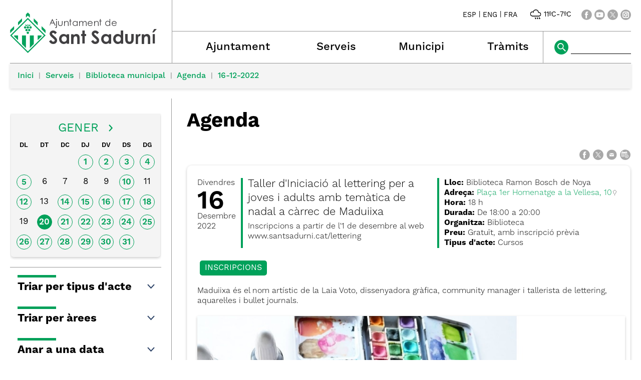

--- FILE ---
content_type: text/html; charset=ISO-8859-1
request_url: https://santsadurni.cat/document.php?id=18272
body_size: 25717
content:
<!DOCTYPE HTML PUBLIC "-//W3C//DTD HTML 4.01 Transitional//EN"
"http://www.w3.org/TR/html4/loose.dtd"><html class='sensejs l3 l4 grans l1440' lang="ca"><head><meta http-equiv="Content-Type" content="text/html; charset=iso-8859-1"><meta http-equiv="Expires" content="Mon, 26 Jul 1997 05:00:00 GMT"><meta http-equiv="Cache-Control" content="no-cache, must-revalidate"><meta http-equiv="pragma" content="nocache"><meta name="viewport" content="width=device-width, initial-scale=1.0"><title>Ajuntament de Sant Sadurní d'Anoia - Taller d'Iniciació al lettering per a joves i adults amb temàtica de nadal a càrrec de Maduiixa</title><link rel="shortcut icon" type="image/x-icon" href="favicon.ico"><link rel="icon" type="image/png" href="favicon.png"><meta http-equiv='Content-Style-Type' content='text/css'><meta http-equiv='Content-Script-Type' content='text/javascript'><meta name='description' lang='ca' content="Ajuntament de Sant Sadurní d&#39;Anoia"><meta name='keywords' lang='ca' content="Ajuntament, poble, vila, ciutat, municipi, municipal, SantSadurní, Sant Sadurní"><meta name='keywords' lang='es' content="Ayuntamiento, pueblo, villa, ciudad, municipio"><meta name='keywords' lang='fr' content="Mairie, ville, cité"><meta name='keywords' lang='en' content="City Hall, village, city, municipality"><meta name='language' content="ca"><base href='https://santsadurni.cat'><meta name='web_author' content='Ample24 SCCL - http://www.ample24.com'><meta name='author' content='Ajuntament de Sant Sadurní d&#39;Anoia - https://santsadurni.cat'><meta property='og:title' content='Taller d&#39;Iniciació al lettering per a joves i adults amb temàtica de nadal a càrrec de Maduiixa'><meta property='og:site_name' content='Ajuntament de Sant Sadurní d&#39;Anoia'><meta property='og:url' content='https://santsadurni.cat/18272'><meta property='og:description' content='Inscripcions a partir de l&#39;1 de desembre al web www.santsadurni.cat/lettering - &nbsp;INSCRIPCIONS&nbsp; Maduiixa és el nom artístic de la Laia Voto, dissenyadora gràfica, community manager i tallerista de lettering, aquarel·les i bullet journals.'><meta property='og:image' content='https://santsadurni.cat/ARXIUS/2015/serveis/Biblioteca/postal_de_nadal.jpg'><!-- css inici --><!--[if lte IE 6]> 
      <style type='text/css'> 
         body { behavior: url('https://santsadurni.cat/img/htc/csshover3.htc'); } 
         img { behavior: url('https://santsadurni.cat/img/htc/iepngfix.htc'); }
      </style> 
      <script type='text/javascript' src='https://santsadurni.cat/img/htc/iepngfix_tilebg.js'></script>
      <![endif]--><!--[if lte IE 7]>
         <style>
            body { behavior: url('https://santsadurni.cat/img/htc/display-table.min.htc'); }
         </style>
      <![endif]-->

<script type='text/javascript' src='https://code.jquery.com/jquery-1.12.4.js'></script><script src="img/slides/slides.min.jquery.js"></script><link href="img/fontsweb/WorkSans/woff.css" rel="stylesheet"><link href="img/fontsweb/SourceCodePro/woff.css" rel="stylesheet"><script type='text/javascript'>


            function plegar(nomli, nomul) {
               var ul = document.getElementById(nomul);
               var a = document.getElementById('a_' + nomli);
               if (ul.className.match(/(?:^|\s)desplegat(?!\S)/) ) {
                  ul.className = ul.className.replace( /(?:^|\s)desplegat(?!\S)/g , 'plegat' );
                  a.className = 'mes';
               } else {
                  ul.className = ul.className.replace( /(?:^|\s)plegat(?!\S)/g , 'desplegat' );
                  a.className = 'menys';
               }
               
               return false;

            }
            

      
      function on_resize() {
         /*var w = window.innerWidth;*/
         var w = window.screen.width;
         var c;
         if (w < 600) {
            c = 'l1 petits';
         } else if (w < 1024) {
            c = 'l2 petits grans';
         } else if (w < 1440) {
            c = 'l3 grans';
         } else {
            c = 'l3 l4 grans';
         }

         if (w >= 1440) {
            c = 'l' + 1440 + ' ' + c;
         } else if (w < 360) {
            c = 'l359 l360 ' + c;
         } else if (w >= 360 && w < 480) {
            c = 'l360 ' + c;
         } else if (w >= 480 && w < 600) {
            c = 'l480 ' + c;
         } else if (w >= 600 && w < 800) {
            c = 'l600 ' + c;
         } else if (w >= 800 && w < 1024) {
            c = 'l800 ' + c;
         } else if (w >= 1024 && w < 1280) {
            c = 'l1024 ' + c;
         } else if (w >= 1280 && w < 1440) {
            c = 'l1280 ' + c;
         } else if (w >= 1440) {
            c = 'l1440 ' + c;
         }

         document.documentElement.className = c;
         return;
      }
      on_resize();

      var addEvent = function(object, type, callback) {
         if (object == null || typeof(object) == 'undefined') {
            return;
         } else if (object.addEventListener) {
            object.addEventListener(type, callback, false);
         } else if (object.attachEvent) {
            object.attachEvent('on' + type, callback);
         } else {
            object['on' + type] = callback;
         }
      };
      addEvent(window, 'resize', on_resize);
      
</script><style type='text/css'>


body, html { font-size: 16px; }
body * { 
   font-size: inherit; 
   font-family: inherit; 
   word-wrap: break-word; 
}

h1 { font-size: xx-large; }
h2 { font-size: x-large; }
h3 { font-size: large; }
h4 { font-size: medium; }
h5 { font-size: small; }
h6 { font-size: x-small; }

table, th, td { border-collapse: collapse; empty-cells: show; }

.sinopsi, .tall, .cos { clear: both; overflow: hidden; }

a.nolink { cursor: default; }

a.anchorTornada { padding-right: 14px; background: #fff url(img/link_amunt.gif) no-repeat center right; font-weight: normal; font-size: x-small; float: right; text-transform: none; }
a.ttdins { padding: 0; background-image: none; }
a label { cursor: pointer; }

abbr { cursor: help; }


   a.targetblank   { padding-right: 14px; background: transparent url(img/target_blank.gif)   no-repeat center right; }
   a.linkavall     { padding-right: 14px; background: transparent url(img/link_avall.gif)     no-repeat center right; }
   a.linkamunt     { padding-right: 14px; background: transparent url(img/link_amunt.gif)     no-repeat center right; }
   a.linkemail     { padding-right: 14px; background: transparent url(img/link_email.gif)     no-repeat center right; }
   a.linktel       { padding-right: 14px; background: transparent url(img/link_tel.png)       no-repeat center right; }
   a.linknota      { padding-right: 14px; background: transparent url(img/link_nota.gif)      no-repeat center right; cursor: help; }
   a.linkextern    { padding-right: 14px; background: transparent url(img/link_extern.gif)    no-repeat center right; }
   a.linkmapag     { padding-right: 11px; background: transparent url(img/link_mapag.gif)     no-repeat center right; }
   a.linkcomprimit { padding-right: 14px; background: transparent url(img/link_comprimit.gif) no-repeat bottom right; padding-top: 3px; }
   a.linkpdf       { padding-right: 22px; background: transparent url(img/link_pdf.gif)       no-repeat bottom right; padding-top: 3px; }
   a.linkdoc       { padding-right: 22px; background: transparent url(img/link_doc.gif)       no-repeat bottom right; padding-top: 3px; }
   a.linkxls       { padding-right: 22px; background: transparent url(img/link_xls.gif)       no-repeat bottom right; padding-top: 3px; }
   

p, ul { margin: 1em 0px 0px 0px; } 
ol { margin-top: 1em; margin-bottom: 0px; }
p:first-child, ul:first-child, ol:first-child { margin-top: 0px; }
p + div, p + table { margin-top: 1em; }
p:first-child + div, p:first-child + table { margin-top: 0px; }
p > img.tips { margin-top: 1em; }

.tipstitol { display: block; }
.tipstitol + p { margin-top: 0px; }

iframe, audio, video { display: block; clear: both; overflow: hidden; border: 0; padding: 0; margin: 0; }
video { max-width: 100%; height: auto; }

li { margin-bottom: 0.7em; }

address { font-style: normal; }
form { display: inline; }

a img { border: none; }

img.nofloat { vertical-align: middle; }

figure.image {
        display: inline-block;
        border: 1px solid #ccc;
        margin: 0 2px 0 1px;
        background: #f9f9f9;
   text-align: center;
}

@media screen and (min-width: 600px) {
   div.floatleft,
   p.floatleft,
   figure.align-left,
   img.align-left,
   img.floatleft,  
   img[style*='float: left;']  { 
      display: block; 
      margin: 0.3em 1em 0.4em 0; 
      clear: both; 
      float: left;  
   }

   div.floatright,
   p.floatright,
   figure.align-right,
   img.align-right,
   img.floatright, 
   img[style*='float: right;'] { 
      display: block; 
      margin: 0.3em 0 0.4em 1em; 
      clear: both; 
      max-width: 60%;
      float: right; 
   }
}

@media screen and (max-width: 599px) {
   div.floatleft,
   p.floatleft,
   figure.align-left,
   img.align-left,
   img.floatleft,  
   img[style*='float: left;']  { 
      display: block; 
      margin: 5px auto; 
      clear: both; 
      float: none !important;  
   }

   div.floatright,
   p.floatright,
   figure.align-right,
   img.align-right,
   img.floatright, 
   img[style*='float: right;'] { 
      display: block; 
      margin: 5px auto; 
      clear: both; 
      float: none !important; 
   }
}

figure.image.align-center {
   display: table;
   margin-left: auto;
   margin-right: auto;
}

figure.image img {
        margin: 8px 8px 0 8px;
}

figure.image figcaption {
        margin: 6px 8px 6px 8px;
        text-align: center;
}
 
div.fotopeu { padding: 2px 0px; }
div.fotoambpeu { border-bottom: 1px solid #ccc; margin-bottom: 10px; }
div.fotoambpeu .fotopeulink { float: right; display: block; width: 22px; height: 18px; background: url(img/sencera1.png) right center no-repeat; text-decoration: none; }
div.fotoambpeu .fotopeulink:hover { background-image: url(img/sencera2.png); text-decoration: none; }
div.fotoambpeu .fotopeutxt { color: #999; line-height: 18px; }

.dnone { display: none; }
.dinline { display: inline; }
.dblock { display: block; }
.clear { clear: both; }
.underline { text-decoration: underline; }
.line-through { text-decoration: line-through; }

strong, b { font-weight: 700; }

strong[data-gruix='100'] { font-weight: 100; }
strong[data-gruix='200'] { font-weight: 200; }
strong[data-gruix='300'] { font-weight: 300; }
strong[data-gruix='400'] { font-weight: 400; }
strong[data-gruix='500'] { font-weight: 500; }
strong[data-gruix='600'] { font-weight: 600; }
strong[data-gruix='700'] { font-weight: 700; }
strong[data-gruix='800'] { font-weight: 800; }
strong[data-gruix='900'] { font-weight: 900; }


.smallcaps { font-variant: small-caps; }
.monospace { font-family: Courier, 'Lucida Console', monospace; }

.div_left  { display: block; overflow: hidden; clear: left; float: left;  width: 40%; margin: 5px 10px 5px 0px; padding: 4px 6px; border: 1px solid #999; }
.div_right { display: block; overflow: hidden; clear: right; float: right; width: 40%; margin: 5px 0px 5px 10px; padding: 4px 6px; border: 1px solid #999; }

.bloc_dreta    { clear: both; float : right; width : 40%; border : 1px solid #999; padding : 6px; margin : 0px 0px 0px 8px; }
.bloc_esquerra { clear: both; float : left; width : 40%; border : 1px solid #999; padding : 6px; margin : 0px 8px 0px 0px; }



.PX1px { font-size: 0.063rem; }
.PX2px { font-size: 0.125rem; }
.PX3px { font-size: 0.188rem; }
.PX4px { font-size: 0.250rem; }
.PX5px { font-size: 0.313rem; }
.PX6px { font-size: 0.375rem; }
.PX7px { font-size: 0.438rem; }
.PX8px { font-size: 0.500rem; }
.PX9px { font-size: 0.563rem; }
.PX10px { font-size: 0.625rem; }
.PX11px { font-size: 0.688rem; }
.PX12px { font-size: 0.750rem; }
.PX13px { font-size: 0.813rem; }
.PX14px { font-size: 0.875rem; }
.PX15px { font-size: 0.938rem; }
.PX16px { font-size: 1.000rem; }
.PX17px { font-size: 1.063rem; }
.PX18px { font-size: 1.125rem; }
.PX19px { font-size: 1.188rem; }
.PX20px { font-size: 1.250rem; }
.PX21px { font-size: 1.313rem; }
.PX22px { font-size: 1.375rem; }
.PX23px { font-size: 1.438rem; }
.PX24px { font-size: 1.500rem; }
.PX25px { font-size: 1.563rem; }
.PX26px { font-size: 1.625rem; }
.PX27px { font-size: 1.688rem; }
.PX28px { font-size: 1.750rem; }
.PX29px { font-size: 1.813rem; }
.PX30px { font-size: 1.875rem; }
.PX31px { font-size: 1.938rem; }
.PX32px { font-size: 2.000rem; }
.PX33px { font-size: 2.063rem; }
.PX34px { font-size: 2.125rem; }
.PX35px { font-size: 2.188rem; }
.PX36px { font-size: 2.250rem; }
.PX37px { font-size: 2.313rem; }
.PX38px { font-size: 2.375rem; }
.PX39px { font-size: 2.438rem; }
.PX40px { font-size: 2.500rem; }
.PX41px { font-size: 2.563rem; }
.PX42px { font-size: 2.625rem; }
.PX43px { font-size: 2.688rem; }
.PX44px { font-size: 2.750rem; }
.PX45px { font-size: 2.813rem; }
.PX46px { font-size: 2.875rem; }
.PX47px { font-size: 2.938rem; }
.PX48px { font-size: 3.000rem; }
.PX49px { font-size: 3.063rem; }
.PX50px { font-size: 3.125rem; }
.PX51px { font-size: 3.188rem; }
.PX52px { font-size: 3.250rem; }
.PX53px { font-size: 3.313rem; }
.PX54px { font-size: 3.375rem; }
.PX55px { font-size: 3.438rem; }
.PX56px { font-size: 3.500rem; }
.PX57px { font-size: 3.563rem; }
.PX58px { font-size: 3.625rem; }
.PX59px { font-size: 3.688rem; }
.PX60px { font-size: 3.750rem; }
.PX61px { font-size: 3.813rem; }
.PX62px { font-size: 3.875rem; }
.PX63px { font-size: 3.938rem; }
.PX64px { font-size: 4.000rem; }
.PX65px { font-size: 4.063rem; }
.PX66px { font-size: 4.125rem; }
.PX67px { font-size: 4.188rem; }
.PX68px { font-size: 4.250rem; }
.PX69px { font-size: 4.313rem; }
.PX70px { font-size: 4.375rem; }
.PX71px { font-size: 4.438rem; }
.PX72px { font-size: 4.500rem; }
.PX73px { font-size: 4.563rem; }
.PX74px { font-size: 4.625rem; }
.PX75px { font-size: 4.688rem; }
.PX76px { font-size: 4.750rem; }
.PX77px { font-size: 4.813rem; }
.PX78px { font-size: 4.875rem; }
.PX79px { font-size: 4.938rem; }
.PX80px { font-size: 5.000rem; }
.PX81px { font-size: 5.063rem; }
.PX82px { font-size: 5.125rem; }
.PX83px { font-size: 5.188rem; }
.PX84px { font-size: 5.250rem; }
.PX85px { font-size: 5.313rem; }
.PX86px { font-size: 5.375rem; }
.PX87px { font-size: 5.438rem; }
.PX88px { font-size: 5.500rem; }
.PX89px { font-size: 5.563rem; }
.PX90px { font-size: 5.625rem; }
.PX91px { font-size: 5.688rem; }
.PX92px { font-size: 5.750rem; }
.PX93px { font-size: 5.813rem; }
.PX94px { font-size: 5.875rem; }
.PX95px { font-size: 5.938rem; }
.PX96px { font-size: 6.000rem; }
.PX97px { font-size: 6.063rem; }
.PX98px { font-size: 6.125rem; }
.PX99px { font-size: 6.188rem; }
.PX100px { font-size: 6.250rem; }
.PX101px { font-size: 6.313rem; }
.PX102px { font-size: 6.375rem; }
.PX103px { font-size: 6.438rem; }
.PX104px { font-size: 6.500rem; }
.PX105px { font-size: 6.563rem; }
.PX106px { font-size: 6.625rem; }
.PX107px { font-size: 6.688rem; }
.PX108px { font-size: 6.750rem; }
.PX109px { font-size: 6.813rem; }
.PX110px { font-size: 6.875rem; }
.PX111px { font-size: 6.938rem; }
.PX112px { font-size: 7.000rem; }
.PX113px { font-size: 7.063rem; }
.PX114px { font-size: 7.125rem; }
.PX115px { font-size: 7.188rem; }
.PX116px { font-size: 7.250rem; }
.PX117px { font-size: 7.313rem; }
.PX118px { font-size: 7.375rem; }
.PX119px { font-size: 7.438rem; }
.PX120px { font-size: 7.500rem; }
.PX121px { font-size: 7.563rem; }
.PX122px { font-size: 7.625rem; }
.PX123px { font-size: 7.688rem; }
.PX124px { font-size: 7.750rem; }

.xx_small  { font-size: xx-small; }
.x_small   { font-size: x-small; }
.small     { font-size: small; }
.medium    { font-size: medium; }
.large     { font-size: large; }
.x_large   { font-size: x-large; }
.xx_large  { font-size: xx-large; }
.smaller   { font-size: smaller; }
.larger    { font-size: larger; }

span.tips_anotacio { position: relative; z-index: 25; text-decoration: none; }
span.tips_anotacio:hover { z-index: 26; background-color: transparent;}
span.tips_anotacio span.anotacio-tit { 
   white-space: nowrap; 
   background: #def url(img/anotacio.gif) center right no-repeat; 
   border: 1px solid #def; 
   padding: 0px 14px 0px 1px; 
   cursor: help; 
}
span.tips_anotacio:hover span.anotacio-tit { background-color: #cde; border: 1px solid #bcd; padding: 0px 14px 0px 1px; }
span.tips_anotacio span.anotacio-par { display: none; }
span.tips_anotacio span.anotacio-def { display: none; font-size: small; }
span.tips_anotacio.hover span.anotacio-def { 
  display: block; 
  padding: 3px; 
  border: 1px solid #cba; 
  background-color: #fed;
  color: #666;
  margin-left: 0em;
  margin-top: 0em;
  position: absolute;
  top: 1.5em;
  left: 0em;
  width: 20em;
}

p.tips_list_item { 
   display: list-item; 
   margin-left: 2em; 
}

hr { margin: 10px 0px; padding: 0px; border: 0px solid #000; border-bottom-width: 1px; }
hr.doble { padding-top: 1px; border-top-width: 1px; }

.right   { text-align: right; }
.left    { text-align: left; }
.center  { text-align: center; }
.justify { text-align: justify; }
.full    { text-align: justify; }

blockquote { 
   color: #666;
   margin: 50px 0px 50px 80px;
   font-size: x-large;
   font-style: italic;
   position: relative;
}

blockquote::before {
    content: '\201d';
    font-family: georgia, times, serif;
    color: #CCC;
    font-size: 7em;
    font-weight: 900;
    opacity: .3;
    position: absolute;
    top: -.25em;
    left: -.2em;
}


table.voraNNN, table.voraNNN th, table.voraNNN td { border: 1px solid; border-collapse: collapse; padding: 1px 2px; }
table.vora000, table.vora000 th, table.vora000 td { border-color: #000; }
table.vora333, table.vora333 th, table.vora333 td { border-color: #333; }
table.vora666, table.vora666 th, table.vora666 td { border-color: #666; }
table.vora999, table.vora999 th, table.vora999 td { border-color: #999; }
table.voraCCC, table.voraCCC th, table.voraCCC td { border-color: #CCC; }
table.voraFFF, table.voraFFF th, table.voraFFF td { border-color: #FFF; }

ul.UL1, ul.UL2, ul.UL3, ul.UL2 ul, ul.UL3 ul, ul.UL1 li, ul.UL2 li, ul.UL3 li { margin: 0; padding: 0; } 
ul.UL1 ul.nivell1 { display: none; }
ul.UL2 ul.nivell2 { display: none; }
ul.UL3 ul.nivell3 { display: none; }

li.fitxa_solsnom .cos_fitxa { display: none; }

.xdebug-error { position: relative; z-index: 9999; }



img.x_socials { margin-left: 6px; vertical-align: middle; background-color: #fff; padding: 1px; border: 1px solid #999; }
#mc696f535d9b0f42 { display: none; }
#mc696f535d9b0f43 { display: none; }
#mc696f535d9b0f44 { display: none; }

   #CERCADORLOCAL #LABEL { position: absolute; top: -9999px; }
   #CERCADORLOCAL #cercar { vertical-align: middle; width: 106px; padding-left: 3px; border: 1px solid #fff;  }
   #CERCADORLOCAL #ENVIAR { vertical-align: middle; }
   


         .tslides .slides_container {
            width:100%;
            overflow:hidden;
            position:relative;
            display:none;
         }

         .tslides .next, .tslides .prev {
            position:absolute;
            top:35%;
            width:24px;
            height:24px;
            display:block;
            z-index:101;
            text-indent: -9999px;
            outline: none;
            opacity: 0.5;
         }

         .tslides:hover .next, .tslides:hover .prev {
            opacity: 1;
         }

         .tslides .prev {
            left:5px;
            background-image: url(img/slides/img/prev.png);
         }

         .tslides .next {
            right:5px;
            background-image: url(img/slides/img/next.png);
         }


         .tslides .pagination {
            z-index:100;
            position:absolute;
            top:5px;
            right:5px;
            margin:5px;
         }

         .tslides .pagination li {
            float:left;
            margin:0 1px;
            list-style:none;
         }

         .tslides .pagination li a {
            display:block;
            width:12px;
            height:0;
            padding-top:12px;
            background-image:url(img/slides/img/pagination.png);
            background-position:0 0;
            float:left;
            overflow:hidden;
         }

         .tslides .pagination li.current a {
            background-position: 0 -12px;
         }

         .tslides .caption {
            z-index:500;
            position:absolute;
            bottom:0px;
            left:0;
            padding:5px 15px 5px 5px;
            background:#000;
            background:rgba(0,0,0,.5);
            width:100%;
         }
         
         .tslides .caption .titol {
            font-size: small; font-weight: bold; color: #ccc;
         }
         .tslides .caption .sotstitol {
            font-size: small; font-weight: normal; color: #fff;
         }
         .tslides .caption .sotstitol a {
            color: #fff; text-decoration: underline;
         }
         .tslides .caption .sotstitol a:hover {
            color: #000; text-decoration: underline;
         }

         .tslides .caption .titol a {
            color: #ccc;
         }
         .tslides .caption .titol a:hover {
            color: #fff;
         }


         


      #slides_targetes2 {
         width: 664px;
         height: 250px;
         overflow: hidden;
         position: relative;
      }

      #slides_targetes2 .slides_container {
         position: absolute;
         top: 0px;
         left: 0px;
         width: 664px;
         height: 250px;
      }

      #slides_targetes2 div.slide {
         width: 664px;
         height: 250px;
      }

      #slides_targetes2 div.slide img.img_slide {
         width: 664px;
         height: 250px;
      }

      

      .translated-ltr #gttt_1,
      .translated-ltr #ESENFR { 
         display: none !important; 
      }
      .gttt { z-index: 24; position: relative; display: inline-block; overflow: visible; }
      .gttt .gttt_info, .gttt:hover .gttt_info { z-index: 25; position: absolute; top: 0px; left: 0px; text-align: left; }
      .gttt_titol { position: relative; z-index: 26; }
      .gttt_info_n { height: 12em; display: block; white-space: nowrap; border: 1px solid #666; background-color: #fff; padding: 2px; }
      .gttt_info_n { width: 12em; overflow: auto; overflow-x: hidden; overflow-y: auto; }
      .gttt_info_n a, .gttt_info_n span.gt_ico { padding: 0px 4px; color: #000; } 
      .gttt_info_n a:hover { background-color: #ccc; color: #000; }
      .gttt_info_n a span.gt_codi { font-family: monospace; }
      
         #gttt_1.amagat .gttt_info { display: none; }
         #gttt_1.vist .gttt_info { display: block; }
         
#mc696f535d9b0f42 { display: none; }
#mc696f535d9b0f43 { display: none; }
#mc696f535d9b0f44 { display: none; }
</style>

<style type='text/css'>
      
      

.tipstitol1 .ttdins { 
   display: block;
   font-size: medium;
   font-weight: 400;
   text-transform: uppercase;
   background-color: #00A15A; 
   color: #fff;
   padding: 5px 10px;
   margin: 10px 0px;
}
.tipstitol1 a:hover { background-color: #666666; }


.tipstitol2 {
   display: inline-block;
}
.tipstitol2 .ttdins {
   display: inline-block;
   background-color: #00A15A; 
   color: #fff; 
   font-size: medium;
   font-weight: 400;
   text-transform: uppercase;
   border-radius: 5px; 
   padding: 5px 10px;
   margin: 5px 10px 5px 0px;
}
.tipstitol2 a:hover { background-color: #666666; }


.tipstitol3 {
   border-top: 2px solid #00A15A; 
   border-bottom: 2px solid #00A15A;
   padding: 3px 0px 2px 0px;
   margin: 10px 0px;
}
.tipstitol3 .ttdins { 
   font-size: medium;
   font-weight: 500; 
   color: #000000; 
   text-transform: uppercase; 
}
.tipstitol3 a.ttdins:hover { 
   color: #00A15A; 
}


.tipstitol4 { 
   margin: 5px 0px;
}
.tipstitol4 .ttdins { 
   display: inline-block;
   padding-left: 20px;
   background: transparent url(grafics/tt4.png) left top no-repeat;
   color: #00A15A;
   font-size: medium;
   font-weight: 500;
}

.tipstitol4 a.ttdins:hover { 
   background-image: url(grafics/tt4bg.png);
   color: #666666;
}



   @font-face {
      font-family: 'raleway'; 
      font-style: normal;
      font-weight: normal; 
      src: url('fonts/Raleway-Regular.ttf') format('truetype');
   }

   @font-face {
      font-family: 'raleway'; 
      font-style: italic;
      font-weight: normal; 
      src: url('fonts/Raleway-Italic.ttf') format('truetype'); 
   }

   @font-face {
      font-family: 'raleway';
      font-style: normal;
      font-weight: bold; 
      src: url('fonts/Raleway-Bold.ttf') format('truetype');
   }

   @font-face {
      font-family: 'raleway';
      font-style: italic;
      font-weight: bold; 
      src: url('fonts/Raleway-BoldItalic.ttf') format('truetype'); 
   }

   
      
      

html { background: #FFF; }

body { 
   padding: 0px; margin: 0px; 
   color: #000000; 
   font-family: WorkSans, sans-serif;
   font-size: 16px; 
   font-weight: 400;
   line-height: 1.30;
}

b, strong {
   font-weight: 700;
}

#go-top {
   width: 32px;
   height: 32px;
   background: transparent url(grafics/go-top1.png) center center no-repeat;
   outline: none;
   display: none; 
}

#go-top:hover {
   background-image: url(grafics/go-top2.png);
}

a { text-decoration: none; outline: none; color: #00A15A; }
a:hover { color: #666666; }
a.link { word-wrap: break-word; } 

.icos_traduit { display: none; }


#WEB { width: 100%; text-align: center; }
.FORA { width: 100%; clear: both; margin-left: auto; margin-right: auto; text-align: center; }
.DINS {  display: inline-block; ; text-align: left; }


#CAP { 
   background-color: #fff;
   width: 100%; 
}

#ESCUT a:hover img {
   opacity: 0.5;
   filter: grayscale(100%);
}

#ESCUT h1 {
   padding: 0px;
   margin: 0px;
}

#MENU8 a {
   background-repeat: no-repeat;
}
#a_a_dmenu_3 { background-image: url(grafics/m8_ajuntament.png); }
#a_a_dmenu_4 { background-image: url(grafics/m8_municipi.png); }
#a_a_dmenu_5 { background-image: url(grafics/m8_serveis.png); }
#a_a_dmenu_6 { background-image: url(grafics/m8_tramits.png); }
#a_a_dmenu_3:hover { background-image: url(grafics/m8_ajuntamenth.png); }
#a_a_dmenu_4:hover { background-image: url(grafics/m8_municipih.png); }
#a_a_dmenu_5:hover { background-image: url(grafics/m8_serveish.png); }
#a_a_dmenu_6:hover { background-image: url(grafics/m8_tramitsh.png); }

#ICOSCAP a img { background-color: #A8A8A8; }
#ICOSCAP a:hover img { background-color: #00A15A; }

#ICOSCAP img {
   vertical-align: middle;
}

#ICOSCAP a,
#ICOSCAP span {
   vertical-align: middle;
   color: #000000;
   font-size: 0.875rem;
}
#ICOSCAP a:hover { color: #666666; }

#GTTRANS, #PREDI, #XSOCIALS {
    display: inline-block; ;
   vertical-align: middle;
}

#PREDI {
   margin: 0px 20px;
}
#PREDI img {
   height: 28px;
   margin: 0px -4px;
}


#CERCADORLOCAL #ENVIAR { 
   vertical-align: middle; 
   background-color: #00A15A;
}
#CERCADORLOCAL #ENVIAR:hover { 
   background-color: #A8A8A8;
}
#CERCADORLOCAL #cercar { 
   vertical-align: middle; 
   width: 106px; 
   padding-left: 3px; 
   border: none;
   border-bottom: 1px solid #000000; 
   background-color: #fff;
}

#bodyportada0 #CAMINET {
   display: none;
}



#CAMINET {
   font-weight: 500;
   margin-bottom: 20px;
}

#CAMINET .cami {
   background-color: #F4F4F4;
   box-shadow: 0px 2px 5px #ddd;;
   padding: 15px;
   border-top: 1px solid #999999
}

#CAMINET a { color: #00A15A; }
#CAMINET a:hover { color: #666666; }

#CAMINET span.cami-final { color: #999999; }

#CAMINET .cami-gt { 
    display: inline-block; ;
   color: #999999;
   padding: 0px 5px;
   font-size: 0.875rem;
   padding-bottom: 2px;
   vertical-align: bottom;
}



#PEU {  
   padding-top: 30px;
   clear: both; 
   background-color: #313131;
   color: #ffffff;
   width: 100%; 
}

#PEU a { color: #ffffff; }

#PEU a:hover { 
   color: #A8A8A8; 
}

#CREDITS ul, #CREDITS li {
   display: block;
   padding: 0;
   margin: 0;
}


h2.H2 { color: #00A15A; }

h3.H3 {
   margin: 10px 0px;
   padding: 0;
}

h3.H3 a {
    display: inline-block; ;
   color: #00A15A;
   padding-left: 25px;
   font-size: 1.250rem;
   background: transparent url(grafics/tt4.png) left 3px no-repeat;
   font-weight: 500;
}

h3.H3 a:hover {
   color: #666666;
   background-image: url(grafics/tt4bg.png);
}

   #CALENDARI {
      padding: 10px 5px;
      background-color: #F4F4F4;
      margin: 0px 2px;
      box-shadow: 0px 2px 5px #ccc;;
      border-bottom-left-radius: 5px;
      border-bottom-right-radius: 5px;
   }
   
   #CALENDARI table {
      width: 100%;
   }

   #CALENDARI caption {
      text-align: center;
      width: 100%;
      font-size: 1.500rem; 
      padding: 5px 0px;
      color: #00A15A;
   }
   
   #CALENDARI caption .ant_mes a {
       display: inline-block; ;
      width: 9px;
      height: 14px;
      vertical-align: middle;
      margin-right: 20px;
      margin-bottom: 3px;
      background: transparent url(grafics/agenda_ant1.png) center center no-repeat;
   }
   #CALENDARI caption .ant_mes a:hover { background-image: url(grafics/agenda_ant2.png); }
   
   #CALENDARI caption .seg_mes a {
       display: inline-block; ;
      width: 9px;
      height: 14px;
      vertical-align: middle;
      margin-left: 20px;
      margin-bottom: 3px;
      background: transparent url(grafics/agenda_seg1.png) center center no-repeat;
   }
   #CALENDARI caption .seg_mes a:hover { background-image: url(grafics/agenda_seg2.png); }


   #CALENDARI th {
      text-align: center;
      width: 1%;
   }

   #CALENDARI th span {
       display: inline-block; ;
      line-height: 2em;
      text-align: right;
      font-weight: 600;
      color: #000;
   }

   #CALENDARI td {
      text-align: center;
      vertical-align: middle;
      width: 1%;
      padding: 5px;
   }

   #CALENDARI td a, #CALENDARI td span {
       display: inline-block; ;
      font-size: 1.063rem;
      width: 30px;
      height: 30px;
      padding-top: 4px;
   }

   #CALENDARI td a {
      color: #00A15A;
      border: 1px solid #00A15A;
      font-weight: 600;
      border-radius: 16px;
   }
   

   #CALENDARI a.avui, #CALENDARI span.avui {
      border-radius: 16px;
      color: #fff;
      background-color: #00A15A;
   }
   
   #CALENDARI td a:hover {
      background-color: #666666;
      border-color: #666666;
      color: #fff;
   }
   
   #CALENDARI td span {
      color: #000;
   }

   
   a img.x_socials {
      border: none;
      padding: 0px;
      background-color: #A8A8A8;
   }

   a:hover img.x_socials {
      background-color: #00A15A;
   }

   #IMPRIMIR a {
       display: inline-block; ;
      font-size: 1.375rem;
      font-weight: 600;
      padding-left: 30px;
      background: transparent url(grafics/TT4.png) left top no-repeat;
   }

   #IMPRIMIR a:hover {
      background-image: url(grafics/TT4bg.png);
   }
   
   

#TITOLINTERIOR a { color: #000000; }
#TITOLINTERIOR a:hover { color: #00A15A; }

#TITOLINTERIOR {
   border-bottom: 1px solid #999999;
}

#bodycercador0 #TITOLINTERIOR,
#bodynovetats0 #TITOLINTERIOR,
#bodytema2 #TITOLINTERIOR,
.bodyacte  #TITOLINTERIOR {
   border: none;
}
   

   
   .POPUPFILTRES { 
      display: none; 
      border-bottom: 1px solid #999999;
      padding-bottom: 15px;
      overflow: hidden;
      clear: both;
   }


   .POPUPFILTRES, .POPUPFILTRES .cboxes, .POPUPFILTRES .select { 
      font-size: small;
   }
   
   .POPUPFILTRES fieldset { 
      display: block;
      margin: 10px 0px;
      background-color: #F4F4F4;
      border: 1px solid #F4F4F4;;
      border-radius: 5px;
      box-shadow: 0px 2px 5px #ccc;;
   }
   
   .POPUPFILTRES legend { 
      border: 1px solid #F4F4F4;
      background-color: #F4F4F4;
      color: #000000;
      font-weight: 600;
      border-radius: 5px;
      box-shadow: 0px 2px 5px #ccc;;
      padding: 5px;
   }

   .POPUPFILTRES fieldset td { 
      vertical-align: middle;
      padding: 2px;
   }
   
   .POPUPFILTRES label,
   .POPUPFILTRES input { 
      vertical-align: middle;
   }

   .FILTREAREES .FILTREAREES fieldset input,
   .FILTREAREES .FILTREAREES fieldset label {
      vertical-align: middle;
    }
   
   .FILTREAREES .FILTREAREES .area label {
      font-size: 0.938rem;
      font-weight: 600;
   }

   .FILTREAREES .FILTREAREES .comissio label {
      font-size: 0.875rem;
      font-weight: 400;
   }
   
   .FILTREAREES .FILTREAREES .ambit label {
      font-size: 0.813rem;
      font-weight: 200;
   }
   
   .FILTRECALEN .FILTRECALEN .POPUPFILTRES { display: block; }
   .FILTREAREES .FILTREAREES .POPUPFILTRES { display: block; }
   .FILTRETEMES .FILTRETEMES .POPUPFILTRES { display: block; }
   .FILTRETIPUS .FILTRETIPUS .POPUPFILTRES { display: block; }
   .FILTREDATES .FILTREDATES .POPUPFILTRES { display: block; }
   
   .BOTOFILTRE {
      position: relative;
      display: block;
      width: 100%;
      height: 100%;
      color: #000000;
      font-weight: 700;
      font-size: 1.375rem;
      outline: none;
   }

   .BOTOFILTRE:hover {
      color: #00A15A;
      background-image: url(grafics/menue2.png);
   }

   .BOTOFILTRE img { 
       display: inline-block; ;
      width: 20px;
      height: 20px;
      position: absolute;
      z-index: 9;
      cursor: pointer;
      background: transparent url(grafics/filtres_menueamagat.png) center center no-repeat;
   }

   .BOTOFILTRE:hover img { 
      background-image: url(grafics/filtres_menueamagat2.png);
   }
   
   #FILTRES.VIST #BOTOFILTRES img { background-image: url(grafics/filtres_menuevist.png); }
   .FILTRECALEN .FILTRECALEN .BOTOFILTRE img { background-image: url(grafics/filtres_menuevist.png); }
   .FILTREAREES .FILTREAREES .BOTOFILTRE img { background-image: url(grafics/filtres_menuevist.png); }
   .FILTRETEMES .FILTRETEMES .BOTOFILTRE img { background-image: url(grafics/filtres_menuevist.png); }
   .FILTRETIPUS .FILTRETIPUS .BOTOFILTRE img { background-image: url(grafics/filtres_menuevist.png); }
   .FILTREDATES .FILTREDATES .BOTOFILTRE img { background-image: url(grafics/filtres_menuevist.png); }

   #FILTRES.VIST #BOTOFILTRES:hover img { background-image: url(grafics/filtres_menuevist2.png); }
   .FILTRECALEN .FILTRECALEN .BOTOFILTRE:hover img { background-image: url(grafics/filtres_menuevist2.png); }
   .FILTREAREES .FILTREAREES .BOTOFILTRE:hover img { background-image: url(grafics/filtres_menuevist2.png); }
   .FILTRETEMES .FILTRETEMES .BOTOFILTRE:hover img { background-image: url(grafics/filtres_menuevist2.png); }
   .FILTRETIPUS .FILTRETIPUS .BOTOFILTRE:hover img { background-image: url(grafics/filtres_menuevist2.png); }
   .FILTREDATES .FILTREDATES .BOTOFILTRE:hover img { background-image: url(grafics/filtres_menuevist2.png); }
   
   
   .LLAGENDA .MES {
      text-transform: capitalize;
   }

   .LLAGENDA .TITOL {
      font-size: 1.375rem;
      padding-bottom: 5px;
      margin-top: -2px;
   }
   .LLAGENDA a.eltitol {
      color: #000000;
   }
   .LLAGENDA a.eltitol:hover {
      color: #00A15A;
   }
   
   .LLAGENDA .fins_data2 {
      display: block;
      color: #00A15A;
      font-style: italic;
      margin-bottom: 5px;
   }
   
   
   
   .ACTE .ASSOCIADA {
      text-align: center;
      margin-bottom: 20px;
   }

   .ACTE .div_ia {
       display: inline-block; ;
      box-shadow: 0px 2px 5px #ccc;
   }
   
   .ACTE .sinopsi {
      clear: both;
      overflow: hidden;
      font-size: 1.375rem;
      font-weight: 400;
      font-style: italic;
      margin: 20px 0px 20px 30px;
   }
   
   .ACTE .cos {
      clear: both;
      overflow: hidden;
      margin: 20px 0px;
   }

   #IMPRIMIR {
      margin: 30px 0px;
   }

   
   .COMPARTIR {
      margin-bottom: 10px;
      text-align: right;
   }

   #COLDRETA {
      font-weight: 300;
   }
   
   #COLDRETA b, #coldreta STRONG, #coldreta .STRONG {
      font-weight: 500;
   }

   

.llistat, .LLISTAT {
   clear: both;
   overflow: hidden;
}

.llistat .trobat {
   margin-bottom: 30px;
}

.llistat ul   { 
   padding: 0;
   margin: 0;
   margin-top: 0.7em;
   list-style-image: url(grafics/res.gif);
   font-size: 1.000rem;
}

.llistat ul .titol {
   font-weight: 700;
}

.llistat ul a { 
   color: #00A15A; 
   text-transform: uppercase;
   font-weight: 700; 
   font-size: 1.000rem;
}

.llistat ul a:hover { color: #666666; }


.llistat ul ul  { 
   font-weight: 500;
   padding: 0px;
   list-style-image: url(grafics/res.gif);
   font-size: 1.000rem;
}

.llistat ul ul a { 
   color: #000000; font-weight: 500; 
   text-transform: none;
   font-size: 1.000rem;
}

.llistat ul ul a:hover { color: #00A15A; }


.llistat ul ul ul   { 
   font-weight: 300;
   list-style-image: url(grafics/ul1.png); 
   padding-left: 1.5em; 
   margin-left: 0px; 
}

.llistat ul ul ul a { font-weight: 300; }


.llistat ul ul ul ul { 
   list-style-image: url(grafics/ul2.png); 
}

.llistat .descripcio {
   font-size: 0.875rem;
   font-weight: 300;
   color: #666666;
}


   
   #proposta_alta .resposta { padding-bottom: 15px; }

   .form_resposta { padding: 10px 5px; }
   .formmenu:hover { background-color: #999; color: #fff; }
   .formmenu label.labelformmenu { display: block; }
   .formmenu { padding-left: 0px; }
   .formmono { 
      font-family: SourceCodePro, monospace;
      font-weight: 400;
      font-size: 1.000rem;
   }
   .form_resposta .formboto { margin-top: 0.7em; }
   .form_pregunta { margin-top: 0.6em; }

   .formulari-explicacio { margin-bottom: 20px; padding: 0px; }
   .formulari-camps { margin-bottom: 20px; }

   img.suma { 
      border: 10px solid #646464; 
      box-shadow: 0px 2px 5px #ccc;;
      border-radius: 3px;
   }
   
   .select, 
   .inputtext,
   .formulari-camps .inputtext,
   .formsele,
   .formboto,
   input.formmono,
   input.formupload,
   .formmenus,
   .submit, 
   .textarea, 
   .tc2,
   .cboxes { 
      background-color: #F4F4F4;
      border: 1px solid #e6e6e6;;
      border-radius: 3px;
      box-shadow: 0px 2px 5px #ccc;;
      padding: 5px 10px;
      max-width: 100% !important;
      width: auto;
      vertical-align: middle;
      font-size: medium;
      min-height: 40px;
   }
   
   fieldset.cboxes table td { 
      vertical-align: middle; 
      padding: 3px;
   }

   select.formsele:not(.formseleample),
   select.select:not([multiple]) {
      height: 40px;
   }

   select.select,
   select.formsele {
      border: 1px solid #e6e6e6;;
      border-radius: 3px;
      box-shadow: 0px 2px 5px #ccc;
      max-width: 100% !important;
      width: auto;
      margin-right: 4px;
   }

   select.select option,
   select.formsele option {
      max-width: 100% !important;
      width: auto;
      padding: 5px;
   }

   select.select option:checked,
   select.formsele option:checked {
      color: #fff !important;
      background: #00A15A !important;
   }


   select.select option:hover,
   select.formsele option:hover {
      background-color: #999;
      color: #fff;
   }

   textarea,
   textarea.formmono,
   fieldset,
   .form_fieldset,
   .form_legend {
      background-color: #F4F4F4;;
      border: 1px solid #e6e6e6;;
      border-radius: 3px;
      box-shadow: 0px 2px 5px #ccc;
      padding: 5px 10px;
   }
   
   fieldset,
   .form_fieldset {
      background-color: #F4F4F4;;
      padding: 10px;
   }

   .tc2 { padding-bottom: 10px; }

   legend {
      background-color: #F4F4F4;
      border: 1px solid #e6e6e6;;
      border-radius: 3px;
      box-shadow: 0px 2px 5px #ccc;
      padding: 2px 6px;
      margin: 10px 0px;
   }

   .bodyproposta .inputtext,
   .bodyproposta .textarea,
   input.formmono, 
   textarea.formmono {
      width: 100%;
   }

   input.formmono.ccc,
   input.formmono.password {
      width: auto;
   }

   
   .formmenu,
   input.formmono,
   .formtext,
   .formboto,
   .formavis {
      vertical-align: baseline;
      font-size: medium;
   }
      
   .formmenu input, .formmenu label {
       display: inline-block; ; 
      width: auto;
      margin: 5px; 
      vertical-align: middle;
   }
   
   .submit, 
   .formboto { 
      background-color: #00A15A; 
      border: 0px;
      box-shadow: 0px 2px 5px #ccc;
      border-radius: 5px;
      color: #fff; 
      padding: 0px 20px;
      vertical-align: middle;
      font-size: 1.000rem;
      font-weight: 700;
   }
   
   .submit:hover, 
   .formboto:hover  { 
      background-color: #A8A8A8;
   }
   
   .textarea  { padding-right: 0px; }
   .submit    { cursor: pointer; }
   .select { padding: 0px; margin: 0px; }
   .select, .cbox { 
      border-color: #e6e6e6;; 
      box-shadow: 0px 2px 5px #ccc;
      border-radius: 3px; 
   }
   fieldset { margin: 0px; }

   

      
      
         html {
            -webkit-box-sizing: border-box;
            -moz-box-sizing: border-box;
            box-sizing: border-box;
            
         }
         *, *:before, *:after {
            -webkit-box-sizing: inherit;
            -moz-box-sizing: inherit;
            box-sizing: inherit;
            
         }
         
      
      iframe, 
      object, 
      embed { 
         max-width: 100%; 
      }
      
      .resum     img, 
      .sinopsi   img, 
      .cos       img, 
      .cos_fitxa img, 
      .agenda    img, 
      img.dusuari, 
      img.nofloat { 
         max-width: 100%; 
         height: auto; 
          
      }
      
      img.floatright, 
      img.floatleft {
         height: auto; 
          
      }
      
      .resum       table, 
      .sinopsi     table, 
      .cos         table, 
      .cos_fitxa   table, 
      .presentacio table, 
      .presentacio2 table, 
      .estructura  table, 
      .estructura2 table, 
      .estructura3 table,
      .estructura4 table {
         width: 100%;
      }
      
      div.pertable { 
         overflow-x: auto; 
      }

      
      .go-top {
         position: fixed;
         bottom: 1em;
         right: 1em;
         display: none;
      }
      
/* Grans */
@media screen and (min-width: 600px) {

   
   .LLAGENDA  {
      display: table;
      width: 100%;
   }
   
   .LLAGENDA .SEPARADOR,
   .LLAGENDA .TRESCOLS {
      display: table-row;
   }

   .LLAGENDA .DATAACTE,
   .LLAGENDA .TITOLS,
   .LLAGENDA .DETALL {
      display: table-cell;
      vertical-align: top;
      text-align: left;
   }

   .LLAGENDA .SEPARADOR div {
      display: table-cell;
   }
   
   .LLAGENDA .SEPARADOR span {
      display: block;
      height: 2px;
      margin: 10px 0px;
      background-color: #00A15A;
   }

   .LLAGENDA .DATAACTE {
      width: 1%;
      padding-right: 10px;
      border-right: 4px solid #00A15A;
   }
   
   .LLAGENDA .TITOLS {
      width: 49%;
      padding: 0px 10px;
      border-right: 4px solid #00A15A;
   }

   .LLAGENDA .DETALL {
      width: 49%;
      padding-left: 10px;
   }
   
   .LLAGENDA .DIAMES {
      font-size: 3.250rem;
      font-weight: 600;
      line-height: 40px;
      margin-top: 7px;
   }

   
   

   .ACTE {
      padding: 25px 10px 0px 20px;
      border: 1px solid #F4F4F4;
      border-radius: 10px;
      box-shadow: 0px 2px 5px #ccc;;
   }

   .LOCALITZACIO .localitzacio {
      margin: 25px -10px 0px -20px;
   }
   
}

/* Petits */
@media screen and (max-width: 1023px) {


#CAP .DINS {
   padding: 0px;
   margin: 0px;
}

.AMAGAT #CAP .DINS {
   box-shadow: 0px 2px 5px #ddd;;
}

.VIST #CAP .DINS {
   border-bottom: 1px solid #999999;
}

#BOTOCAPIESCUT {
   text-align: center;
   height: 67px;
   overflow: hidden;
}

.VIST #BOTOCAPIESCUT {
   background-color: #F4F4F4;
}


#ESCUTIMG {
   height: 47px;
   width: auto;
   margin-top: 10px;
}

#CERCADOR { 
   display: none; 
}

#BOTOCERCA img {
   position: absolute;
   top: 21px;
   right: 20px;
   background-image: url(grafics/botocerca1.png);
}

#BOTOCERCA:hover img {
   background-image: url(grafics/botocerca2.png);
}

#BOTOCAP {
   position: absolute;
   top: 23px;
   left: 17px;
}

#BOTOCAP a { outline: none; }

#BOTOCAP img {
   width: 33px;
   height: 23px;
}

.AMAGAT #BOTOCAP img       { background-image: url(grafics/botocap1.png); }
.AMAGAT #BOTOCAP img:hover { background-image: url(grafics/botocap2.png); }
.VIST   #BOTOCAP img       { background-image: url(grafics/botocap3.png); }
.VIST   #BOTOCAP img:hover { background-image: url(grafics/botocap4.png); }

.AMAGAT #RESTACAP {
   display: none;
}

.VIST #RESTACAP {
   display: table;
   width: 100%;
}

#ICOSCAP {
   display: table-footer-group;
   text-align: right;
}

.gttt .gttt_info, .gttt:hover .gttt_info {
   top: initial;
   right: initial;
   left: -20px;
   bottom: 25px;
   width: 50px;
}
.gttt .gttt_info_n {
   width: 160px;
}

#GTTRANS {
   display: block;
   margin-right: 20px;
   margin-top: 50px;
   margin-bottom: 5px;
}

#XSOCIALS { 
   margin-right: 20px; 
   margin-bottom: 15px;
}
#PREDI { 
   margin-bottom: 15px;
}

#MENU8 ul,
#MENU8 li {
   display: block;
}

#MENU8 li {
   border-bottom: 1px solid #999999;
}

#MENU8 a {
   display: block;
   color: #000000;
   font-weight: 500;
   font-size: 1.375rem;
   padding: 10px 0px 15px 20px;
   margin-right: 20px;
   background-position: right 15px;
}
#MENU8 a:hover { color: #666666; }

.AMAGAT #CAMINET { display: none; }



#PEU .DINS {
   text-align: center;
   font-size: 0.875rem;
}

#MENU6 {
   display: none;
}

#ESCUTPEU img {
   margin-bottom: 30px;
}



#CREDITS {
   margin: 30px 0px;
}


#COLDRETA { 
   padding-top: 20px;
   padding-bottom: 20px;
}
#COSINTERIOR {
   margin-top: 20px;
   margin-bottom: 20px;
}

   
   #FILTRES { 
      position: relative;
   }

   #FILTRES.AMAGAT #FILTRES2 {
      display: none;
   }

   #BOTOFILTRES {
      display: block;
      overflow: hidden;
      cursor: pointer;
      color: #000000;
   }

   #BOTOFILTRES:hover {
      color: #00A15A;
   }

   
}

/* Responsive 320px (Compartit amb 360, 375, 400, 480, 500) */
@media screen and (max-width: 599px) {

.DINS { width: 100%; padding: 0px 10px; }

#CAMINET .cami {
   border-top: none;
   margin: 0px -10px;
}


h2.H2 { 
   font-weight: 700;
   padding: 0; 
   margin: 10px 0px 20px 0px;
   font-size: 1.875rem;
   text-align: center;
}

#TITOLINTERIOR {
   font-size: 2.125rem;
   font-weight: 600;
   padding: 0px 0px 20px 0px;
}

   #FILTRES0 {
      margin-left: -10px;
      margin-right: -10px;
   }
   
   .BOTOFILTRE {
      border-bottom: 1px solid #999999;
      background: transparent url(grafics/menue.png) 10px 15px no-repeat;
      padding: 25px 20px 10px 10px;
   }

   .BOTOFILTRE img { 
      top: 28px;
      right: 10px;
   }

   .POPUPFILTRES { 
      padding: 10px 10px 20px 10px;
   }

   

   .LLAGENDA .DATAACTE,
   .LLAGENDA .TITOLS,
   .LLAGENDA .DETALL {
      display: block;
      margin: 10px 0px;
      text-align: left;
      padding: 5px 5px 5px 10px;
      border-left: 6px solid #00A15A;

   }
   
   .LLAGENDA .DATAACTE {
      background-color: #F4F4F4;
   }

   .LLAGENDA .SEPARADOR {
      margin: 20px 0px 20px 0px;
      height: 2px;
      background-color: #00A15A;
   }

   .LLAGENDA .SEPARADOR div {
      display: none;
   }

   .LLAGENDA .DIAMES {
      font-size: 3.125rem;
      font-weight: 600;
      line-height: 40px;
      margin-top: 7px;
   }

   
   .form_resposta { padding: 3px 3px 7px 3px !important; }
   .formtext.repeteix { display: block; }
   input.formupload {
      width: 100%;
   }
   
            table.formulari-camps { display: block; width: 100%; overflow: hidden; }
            td.pregunta, td.resposta, tr.pregiresp { display: block; width: 100%; overflow: hidden; }
            td.pregunta { text-align: left; margin-top: 10px; }
            td.separador { display: none; }
            input.inputtext { max-width: 100%; }
            select.select { max-width: 100%; width: 100%; }
            .formulari-explicacio, .formulari-camps { margin-bottom: 20px; max-width: 100%; }
            .form_left, .form_right { float: none; display: block; width: auto; }
            .form_pregunta { display: block; text-align: left; padding: 10px 0px 2px 0px; }
            .form_resposta { display: block; text-align: left; padding: 0px 0px 0px 0px; }
            .form_fieldset { margin: 0px; padding: 5px; }
            
}

/* Responsive 600px (Compartit amb 640, 700, 720, 768, 800, 900) */
@media screen and (min-width: 600px) and (max-width: 1023px) {
 
.DINS { width: 100%; padding: 0px 15px; }

#CAMINET .cami {
   border-top: none;
   margin: 0px -15px;
}


h2.H2 { 
   font-weight: 700;
   padding: 0; 
   margin: 20px 0px 30px 0px;
   font-size: 2.250rem;
}

#TITOLINTERIOR {
   font-size: 2.438rem;
   font-weight: 600;
   padding: 0px 0px 20px 0px;
}


   #FILTRES0 {
      margin-left: -15px;
      margin-right: -15px;
   }
   
   .BOTOFILTRE {
      border-bottom: 1px solid #999999;
      background: transparent url(grafics/menue.png) 15px 15px no-repeat;
      padding: 25px 20px 10px 15px;
   }

   .BOTOFILTRE img { 
      top: 28px;
      right: 10px;
   }
   
   .POPUPFILTRES { 
      padding: 10px 15px 20px 15px;
   }
    
}

/* Responsive 1024px (Compartit amb 1280, 1366, 1440) */
@media screen and (min-width: 1024px) {
 
.DINS { min-width: 984px; max-width: 1440px; width: 100%;  padding: 0px 20px; }


#ESCUTIMG {
   height: auto;
   width: 293px;
   margin-right: 30px;
}

#CERCADOR #cercar { 
   display: none;
}

#bodyportada0 #PEUCAP .DINS {
   border-bottom: 1px solid #999999;
   height: 1px;
}

#CAPT {
   display: table;
   width: 100%;
}

#BOTOCAPIESCUT {
   display: table-cell;
   width: 1%;
   vertical-align: middle;
   border-right: 1px solid #999999;
}

#BOTOCAP, #BOTOCERCA { 
   display: none;
}

#RESTACAP { 
   display: table-cell;
   vertical-align: top;
}

#ICOSCAP {
   width: 100%;
   height: 63px;
   border-bottom: 1px solid #999999;
   text-align: right;
   padding-top: 15px;
}

#MENU8ICERCADOR {
   display: table;
   width: 100%;
}

#CERCADOR {
   display: table-cell;
   text-align: right;
   vertical-align: middle;
   height: 63px;
   width: 1%;
   padding-left: 20px;
   border-left: 1px solid #999999;
}

#MENU8 {
   display: table-cell;
   vertical-align: middle;
}

#MENU8 ul {
   display: table;
   width: 100%;
}

#MENU8 li {
   display: table-cell;
   text-align: center;
}

#MENU8 a {
    display: inline-block; ;
   color: #000000;
   font-weight: 500;
   font-size: 1.250rem;
   padding-left: 27px;
   background-position: left center;
}
#MENU8 a:hover { color: #666666; }









#ESCUTPEU {
   display: none;
}

#MENU6 {
   margin: 30px 10px 50px 10px;
}

#MENU6 ul.nivell0 {
   display: table;
   width: 100%;
}

#MENU6 li.nivell0 {
   display: table-cell;
   text-align: left;
   vertical-align: top;
   width: 25%;
}

#MENU6 a.nivell0, 
#MENU6 span.nivell0 {
    display: inline-block; ;
   font-size: 1.313rem;
   font-weight: 500;
   padding-left: 30px;
   background-position: left 1px;
   background-repeat: no-repeat;
   margin-bottom: 15px;
}

#MENU6 ul.nivell1, 
#MENU6 li.nivell1 {
   display: block;
   font-size: 0.875rem;
   vertical-align: top;
}

#MENU6 ul.nivell1 {
   padding-left: 30px;
}


#a_a_dmenu_10 { background-image: url(grafics/m8_ajuntamentp.png); }
#a_a_dmenu_21 { background-image: url(grafics/m8_municipip.png); }
#a_a_dmenu_29 { background-image: url(grafics/m8_serveisp.png); }
#a_a_dmenu_46 { background-image: url(grafics/m8_tramitsp.png); }
#a_a_dmenu_10:hover { background-image: url(grafics/m8_ajuntamentph.png); }
#a_a_dmenu_21:hover { background-image: url(grafics/m8_municipiph.png); }
#a_a_dmenu_29:hover { background-image: url(grafics/m8_serveisph.png); }
#a_a_dmenu_46:hover { background-image: url(grafics/m8_tramitsph.png); }

#ADRESAICREDITS {
  display: table;
  width: 100%;
  border-top: 2px solid #fff;
  font-size: 0.875rem;
}

#ADRESA {
   display: table-cell;
   vertical-align: top;
   text-align: left;
   padding: 30px 30px 30px 0px;
}

#CREDITS {
   display: table-cell;
   vertical-align: top;
   text-align: right;
   padding: 30px 0px 30px 30px;
}

 
h3.H3 a { font-size: 1.125rem; } 

h3.H3 {
    display: inline-block; ;
   margin: 10px 30px 15px 0px;
}

h2.H2 { 
   font-weight: 700;
   padding: 0; 
   margin: 0;
   font-size: 2.500rem;
}

   #COLUMNEST {
      width: 100%;
      margin-bottom: 30px;
   }

   #COLESQUERRA {
      display: inline-block;
      vertical-align: top;
      padding-top: 30px;
      width: 323px;
      padding-right: 20px;
      border-right: 1px solid #999999;
   }
   
   #COLDRETA {
      display: inline-block;
      vertical-align: top;
      width: calc(100% - 323px);
      padding-left: 30px;
      border-left: 1px solid #999999;
      margin-right: 1px;
      margin-left: -1px;
   }
   
   
#COLDRETA { 
   padding-top: 20px;
   padding-bottom: 20px;
}
#COSINTERIOR {
   margin-top: 20px;
   margin-bottom: 20px;
}

   #TITOLINTERIOR {
      margin-left: -30px;
      padding: 0px 0px 30px 30px;
      font-weight: 700;
      font-size: 2.500rem;
   }
   
   .FILTRECALEN .BOTOFILTRE {
      display: none;
   }
   .FILTRECALEN .POPUPFILTRES {
      display: block;
   }

   #BOTOFILTRES {
      display: none;
   }

   .BOTOFILTRE {
      background: transparent url(grafics/menue.png) 15px 15px no-repeat;
      padding: 25px 20px 10px 15px;
   }

   .BOTOFILTRE img { 
      top: 28px;
      right: 10px;
   }
   
   .POPUPFILTRES { 
      padding: 10px 0px 20px 0px;
   }

   #FILTRECALEN {
      padding-top: 0px;
   }
   
    
}

/* Responsive 1280px (particularitat) */
@media screen and (min-width: 1280px) {
 

#CERCADOR form {
   display: block;
   width: 155px;
}

#CERCADOR #cercar { 
    display: inline-block; ;
   width: 120px;
}

#MENU8 a {
   font-size: 1.375rem;
}
 
h3.H3 a { font-size: 1.250rem; } 
   #COLESQUERRA {
      width: 323px;
   }
   
   #COLDRETA {
      width: calc(100% - 323px);
   }
    
}

      
      
      
</style><!-- css fi -->

<script src='./img/mynerva_popup5.js' type='text/javascript'></script><script async src='https://www.googletagmanager.com/gtag/js?id=G-PXNQB3L8TV'></script><script>
window.dataLayer = window.dataLayer || [];
function gtag(){dataLayer.push(arguments);}
gtag('js', new Date());
gtag('config', 'G-PXNQB3L8TV');
</script><script type='text/javascript'>
(function(i,s,o,g,r,a,m){i['GoogleAnalyticsObject']=r;i[r]=i[r]||function(){
(i[r].q=i[r].q||[]).push(arguments)},i[r].l=1*new Date();a=s.createElement(o),
m=s.getElementsByTagName(o)[0];a.async=1;a.src=g;m.parentNode.insertBefore(a,m)
})(window,document,'script','//www.google-analytics.com/analytics.js','ga');
ga('create', 'UA-29745050-1', 'auto');
ga('send', 'pageview');
</script></head><body class='bodydocument WWW bodytema2 bodyacte bodyarea3 bodycomissio29' id='bodydocument18272'><!-- emergent --><div id="WEB" class="AMAGAT"><!-- cap inici --><div id="CAP" class='FORA'><div class="DINS"><div id="CAPT"><div id="BOTOCAPIESCUT"><div id="BOTOCAP"><a href='/document.php?id=18272#MENU8' role="button" onclick='return cc("WEB", "AMAGAT", "VIST")' onkeypress='this.onclick();'><img src='img/res.gif' alt='Obrir/tancar menú'></a></div><div id="ESCUT"><h1><a href='portada.php' title='Ajuntament de Sant Sadurní d&#39;Anoia'><img id="ESCUTIMG" src='grafics/Escut2020.png' width="293" height="89" alt='Ajuntament de Sant Sadurní d&#39;Anoia'></a></h1></div><div id="BOTOCERCA"><a href='cercador.php'><img src='grafics/res.gif' width="28" height="29" alt='Cerca al web'></a></div></div><div id="RESTACAP"><div id="ICOSCAP"><div id="GTTRANS"><span></span> <span id="ESENFR">&nbsp;<a title='Traducción automática al castellano' target='_top' href='http://translate.google.com/translate?sl=auto&amp;hl=es&amp;tl=es&amp;u=http://santsadurni.cat/document.php?id=18272'>ESP</a> | <a title='Automatic translation to english' target='_top' href='http://translate.google.com/translate?sl=auto&amp;hl=en&amp;tl=en&amp;u=http://santsadurni.cat/document.php?id=18272'>ENG</a> | <a title='Traduction automatique en français' target='_top' href='http://translate.google.com/translate?sl=auto&amp;hl=fr&amp;tl=fr&amp;u=http://santsadurni.cat/document.php?id=18272'>FRA</a></span></div><div id="PREDI"><span title='Predicció del temps pels propers dies'><span class="dia"></span> <span class='img'><img src='grafics/celweb20/26.png' title='Cobert amb pluja' alt='Cobert amb pluja'></span><span class='temp'><span class='max'>11ºC</span><span class="septemp">-</span><span class='min'>7ºC</span></span></span></div><div id="XSOCIALS"><a href='afacebook'><img src='grafics/compartir_facebook.png' width="21" height="21" alt='Segueix-nos al Facebook'></a> <a href='ayoutube'><img src='grafics/compartir_youtube.png' width="21" height="21" alt='Segueix-nos al Youtube'></a> <a href='atwitter'><img src='grafics/compartir_twitter.png' width="21" height="21" alt='Segueix-nos al Twitter'></a> <a href='ainstagram'><img src='grafics/compartir_instagram.png' width="21" height="21" alt='Segueix-nos a Instagram'></a></div></div><div id="MENU8ICERCADOR"><div id="MENU8"><!-- dmenus8 inici --><ul class='UL1 dmenus8 nivell0 subn0' id='dmenus8'><li id='li_dmenu_68_3' class='link public2 primer avi1 nivell0 sensefills'><a id='a_a_dmenu_68_3' class='nivell0' href='ajuntament' title='Menú - Ajuntament'>Ajuntament<span style='display: none'>&nbsp;</span></a></li><li id='li_dmenu_68_5' class='link public2 avi2 nivell0 sensefills'><a id='a_a_dmenu_68_5' class='nivell0' href='serveis' title='Menú - Serveis'>Serveis<span style='display: none'>&nbsp;</span></a></li><li id='li_dmenu_68_4' class='link public2 avi3 nivell0 sensefills'><a id='a_a_dmenu_68_4' class='nivell0' href='municipi' title='Menú - Municipi'>Municipi<span style='display: none'>&nbsp;</span></a></li><li id='li_dmenu_68_6' class='link public2 avi4 ultim nivell0 sensefills'><a id='a_a_dmenu_68_6' class='nivell0' href='https://seuelectronica.santsadurni.cat/siac/Procedimientos.aspx' title='Menú - Tràmits'>Tràmits<span style='display: none'>&nbsp;</span></a></li></ul><!-- dmenus8 fi --></div><div id="CERCADOR"><!-- cercadorlocal inici --><form action='a.php' id="CERCADORLOCAL"><input tabindex="1" type="image" id='ENVIAR' src='grafics/lupa2020.png' alt='Cercar'> <label for='cercar' id="LABEL" title='Cerca al web'>Cerca al web</label> <input tabindex="2" name='cercar' id='cercar' value='' maxlength='100' type='text' title='Cerca al web'> <input type='hidden' name='taf' value='T'> <input type='hidden' name='are[]' value='tot'> <input type='hidden' name='sec[]' value='tot'> <input type='hidden' name='fer' value='TCERCADOR'></form><!-- cercadorlocal fi --></div></div></div></div></div></div><div id="CAMINET" class="FORA"><div class="DINS"><!-- cami inici --><div class="cami"><a href='portada.php' title='Inici' class='cami-url cami-primer cami-1 cami-portada'>Inici</a> <span class='cami-gt gt-2 gt-area' title='Inici - Serveis'>|</span> <a href='area.php?id=3' title='Inici - Serveis' class='cami-url cami-2 cami-area'>Serveis</a> <span class='cami-gt gt-3 gt-comissio' title='Inici - Serveis - Biblioteca municipal'>|</span> <a href='servei.php?id=29' title='Inici - Serveis - Biblioteca municipal' class='cami-url cami-3 cami-comissio'>Biblioteca municipal</a> <span class='cami-gt gt-4 gt-tema' title='Inici - Serveis - Biblioteca municipal - Agenda'>|</span> <a href='agenda.php' title='Inici - Serveis - Biblioteca municipal - Agenda' class='cami-url cami-4 cami-tema'>Agenda</a> <span class='cami-gt gt-5 gt-dataacte' title='Inici - Serveis - Biblioteca municipal - Agenda - 16-12-2022'>|</span> <a href='agenda.php?data=16-12-2022' title='Inici - Serveis - Biblioteca municipal - Agenda - 16-12-2022' class='cami-url cami-5 cami-dataacte'>16-12-2022</a></div><!-- cami fi --></div></div><div id="PEUCAP" class="FORA"><div class="DINS"></div></div><!-- cap fi --><div id="RESTA"><div id="COLUMNES" class="FORA"><div class="DINS"><div id="COLUMNEST"><!-- colesquerra inici --><div id='COLESQUERRA'><div id='FILTRES0'><div id='FILTRES' class='AMAGAT'><div id="BOTOFILTRES" class='AGENDAFILTRE' title='Mostrar/amagar filtres'><a class='BOTOFILTRE' href='/document.php?id=18272#FILTRES3' role="button" onclick="return cc('FILTRES', 'AMAGAT', 'VIST')" onkeypress="this.onclick();">Filtrar esdeveniments <img src='img/res.gif' alt='Obrir/tancar filtres'></a></div><div id="FILTRES2"><div id="FILTRES3"><div id='LLISTATAF' class=''><div id='HHH1' class='AGENDAFILTRE FILTRECALEN'><a class='BOTOFILTRE' href='/document.php?id=18272#FILTRECALEN' role="button" onclick='sc("FILTRES3", "FILTRECALEN");; gE("HHH1").scrollIntoView();; return false;' onkeypress='this.onclick();'>Calendari <img src='img/res.gif' alt='Obrir/tancar filtre'></a><div id='FILTRECALEN' class='POPUPFILTRES'><div id="CALENDARI"><div class='mini_calendari_agenda' id='mc696f535d9b0f41'><table class='mini_calendari_agenda mini_calendari_1' border="0" cellpadding="0" cellspacing="0" summary='Calendari d&#39;agenda, GENER'><caption><span class='nom_mes'>GENER</span><span class='antseg_mes seg_mes'><a href='https://santsadurni.cat/' onclick="gE('mc696f535d9b0f41').style.display = 'none'; gE('mc696f535d9b0f42').style.display = 'block'; return false;" onkeypress="this.onclick();"><img class='antseg' src='grafics/res.png' alt='Seguents'></a></span></caption><thead><tr><th id='cal-dia-1-1'><span title='Dilluns'>DL</span></th><th id='cal-dia-2-1'><span title='Dimarts'>DT</span></th><th id='cal-dia-3-1'><span title='Dimecres'>DC</span></th><th id='cal-dia-4-1'><span title='Dijous'>DJ</span></th><th id='cal-dia-5-1'><span title='Divendres'>DV</span></th><th id='cal-dia-6-1'><span title='Dissabte'>DS</span></th><th id='cal-dia-7-1'><span title='Diumenge'>DG</span></th></tr></thead><tbody><tr class="primer"><td class='primer' headers='cal-dia-1-1'><span class='buit'>&nbsp;</span></td><td headers='cal-dia-2-1'><span class='buit'>&nbsp;</span></td><td headers='cal-dia-3-1'><span class='buit'>&nbsp;</span></td><td headers='cal-dia-4-1'><a class='anar Dijous' href='agenda.php?anar_a_data=1-1-2026' title='Dijous 1:&#13;» NO hi ha mercat setmanal&#13;» &quot;Petit comerç, gran Nadal&quot;'>1</a></td><td headers='cal-dia-5-1'><a class='anar Divendres' href='agenda.php?anar_a_data=2-1-2026' title='Divendres 2:&#13;» Visita i tast del cava del mes al Cava Centre&#13;» Classes de punta de coixí&#13;» &quot;Petit comerç, gran Nadal&quot;&#13;» (17.30 h) Recollida de cartes per als Reis d&#39;Orient'>2</a></td><td headers='cal-dia-6-1'><a class='anar Dissabte' href='agenda.php?anar_a_data=3-1-2026' title='Dissabte 3:&#13;» &quot;Petit comerç, gran Nadal&quot;&#13;» Servei de ludoteca amb canguratge per poder fer les compres de Nadal&#13;» Carpa del carter reial&#13;» (12 h) Inauguració de l´exposició &#8220;Històries i colors&#8221; dibuixos i pintures de Mario Tejero'>3</a></td><td headers='cal-dia-7-1'><a class='anar Diumenge' href='agenda.php?anar_a_data=4-1-2026' title='Diumenge 4:&#13;» Portes obertes al Cava Centre&#13;» &quot;Petit comerç, gran Nadal&quot;'>4</a></td></tr><tr><td class='primer' headers='cal-dia-1-1'><a class='anar Dilluns' href='agenda.php?anar_a_data=5-1-2026' title='Dilluns 5:&#13;» &quot;Petit comerç, gran Nadal&quot;&#13;» (18 h) Cavalcada de Reis&#13;» (22.30 h) Karaoke antireis'>5</a></td><td headers='cal-dia-2-1'><span class='noanar Dimarts' title='Dimarts 6: sense actes'>6</span></td><td headers='cal-dia-3-1'><span class='noanar Dimecres' title='Dimecres 7: sense actes'>7</span></td><td headers='cal-dia-4-1'><span class='noanar Dijous' title='Dijous 8: sense actes'>8</span></td><td headers='cal-dia-5-1'><span class='noanar Divendres' title='Divendres 9: sense actes'>9</span></td><td headers='cal-dia-6-1'><a class='anar Dissabte' href='agenda.php?anar_a_data=10-1-2026' title='Dissabte 10:&#13;» (11 h) Taller de mitologia &quot;Hermes, el missatger dels déus&quot; a càrrec de Teresa Andreu Dubé'>10</a></td><td headers='cal-dia-7-1'><span class='noanar Diumenge' title='Diumenge 11: sense actes'>11</span></td></tr><tr><td class='primer' headers='cal-dia-1-1'><a class='anar Dilluns' href='agenda.php?anar_a_data=12-1-2026' title='Dilluns 12:&#13;» Curs de pintura amb aquarel·la'>12</a></td><td headers='cal-dia-2-1'><span class='noanar Dimarts' title='Dimarts 13: sense actes'>13</span></td><td headers='cal-dia-3-1'><a class='anar Dimecres' href='agenda.php?anar_a_data=14-1-2026' title='Dimecres 14:&#13;» (17.30 h) Hora del conte amb ombres xineses a càrrec de l&#39;alumnat de CFGS d&#39;Educació infantil de l&#39;Institut Intermunicipal'>14</a></td><td headers='cal-dia-4-1'><a class='anar Dijous' href='agenda.php?anar_a_data=15-1-2026' title='Dijous 15:&#13;» Visita i tast del cava del mes al Cava Centre&#13;» (18.45 h) Xerrada informativa i presentació de la iniciativa, Espai d&#39;homes'>15</a></td><td headers='cal-dia-5-1'><a class='anar Divendres' href='agenda.php?anar_a_data=16-1-2026' title='Divendres 16:&#13;» Visita i tast del cava del mes al Cava Centre&#13;» (10 h) Marató de sang #elvinclequeensfaimmensos&#13;» (10.15 h) Taller de memòria i estimulació cognitiva&#13;» (19 h) &#8220;Pren el control de les teves relacions: com sortir de l&#39;estancament i millorar les teves relacions personals i professionals a través de l&#39;acció&#8221;.'>16</a></td><td headers='cal-dia-6-1'><a class='anar Dissabte' href='agenda.php?anar_a_data=17-1-2026' title='Dissabte 17:&#13;» Visita i tast del cava del mes al Cava Centre&#13;» (11 h) Dissabtes de joc: veniu a conèixer i a jugar amb els jocs de taula creats pels alumnes de l&#39;Institut Intermunicipal del Penedès&#13;» (15.30 h) Sortida Cultural al Teatre Goya&#13;» (18 h) Sessió oberta Sadurninencs Independents'>17</a></td><td headers='cal-dia-7-1'><a class='anar Diumenge' href='agenda.php?anar_a_data=18-1-2026' title='Diumenge 18:&#13;» Visita i tast del cava del mes al Cava Centre'>18</a></td></tr><tr><td class='primer' headers='cal-dia-1-1'><span class='noanar Dilluns' title='Dilluns 19: sense actes'>19</span></td><td headers='cal-dia-2-1'><a class='anar Dimarts avui' href='agenda.php?anar_a_data=20-1-2026' title='Dimarts 20 (avui):&#13;» Visita i tast del cava del mes al Cava Centre&#13;» (19 h) Els missatges de felicitat de Jesús i de Buda'>20</a></td><td headers='cal-dia-3-1'><a class='anar Dimecres' href='agenda.php?anar_a_data=21-1-2026' title='Dimecres 21:&#13;» Visita i tast del cava del mes al Cava Centre&#13;» (17.30 h) Presentació del conte &quot;Un inventor despistat&quot; d&#39; Òscar Sardà acompanyat de l&#39;espectacle &quot;L&#39; aventura del busca i troba&quot; a càrrec de la Núria Clemares'>21</a></td><td headers='cal-dia-4-1'><a class='anar Dijous' href='agenda.php?anar_a_data=22-1-2026' title='Dijous 22:&#13;» Visita i tast del cava del mes al Cava Centre&#13;» (10.30 h) Visita de la Unitat Mòbil d&#39;informació al consumidor'>22</a></td><td headers='cal-dia-5-1'><a class='anar Divendres' href='agenda.php?anar_a_data=23-1-2026' title='Divendres 23:&#13;» Visita i tast del cava del mes al Cava Centre&#13;» (19 h) Presentació del llibre &quot;Recuperar el poder perdut, desmuntant el diagnòstic&quot; de Gemma Garrigosa'>23</a></td><td headers='cal-dia-6-1'><a class='anar Dissabte' href='agenda.php?anar_a_data=24-1-2026' title='Dissabte 24:&#13;» Visita i tast del cava del mes al Cava Centre'>24</a></td><td headers='cal-dia-7-1'><a class='anar Diumenge' href='agenda.php?anar_a_data=25-1-2026' title='Diumenge 25:&#13;» Visita i tast del cava del mes al Cava Centre&#13;» (18 h) Cicle Gaudí: UNA QUINTA PORTUGUESA'>25</a></td></tr><tr><td class='primer' headers='cal-dia-1-1'><a class='anar Dilluns' href='agenda.php?anar_a_data=26-1-2026' title='Dilluns 26:&#13;» Audicions Musicals'>26</a></td><td headers='cal-dia-2-1'><a class='anar Dimarts' href='agenda.php?anar_a_data=27-1-2026' title='Dimarts 27:&#13;» Visita i tast del cava del mes al Cava Centre&#13;» Audicions Musicals&#13;» Sessió: Connecta amb el teu client'>27</a></td><td headers='cal-dia-3-1'><a class='anar Dimecres' href='agenda.php?anar_a_data=28-1-2026' title='Dimecres 28:&#13;» Visita i tast del cava del mes al Cava Centre&#13;» Audicions Musicals'>28</a></td><td headers='cal-dia-4-1'><a class='anar Dijous' href='agenda.php?anar_a_data=29-1-2026' title='Dijous 29:&#13;» Visita i tast del cava del mes al Cava Centre&#13;» Audicions Musicals&#13;» (9.30 h) Visita de la Síndica de Greuges'>29</a></td><td headers='cal-dia-5-1'><a class='anar Divendres' href='agenda.php?anar_a_data=30-1-2026' title='Divendres 30:&#13;» Visita i tast del cava del mes al Cava Centre&#13;» Audicions Musicals&#13;» (19 h) Cicle Especialistes: Vilma Montoliu presenta el seu llibre &#8220;Soc com el mar, ensenya als més petits a viure les seves emocions amb calma&#8221;'>30</a></td><td headers='cal-dia-6-1'><a class='anar Dissabte' href='agenda.php?anar_a_data=31-1-2026' title='Dissabte 31:&#13;» Visita i tast del cava del mes al Cava Centre'>31</a></td><td headers='cal-dia-7-1'><span class='buit'>&nbsp;</span></td></tr></tbody></table></div><div class='mini_calendari_agenda' id='mc696f535d9b0f42'><table class='mini_calendari_agenda mini_calendari_2' border="0" cellpadding="0" cellspacing="0" summary='Calendari d&#39;agenda, FEBRER'><caption><span class='antseg_mes ant_mes'><a href='https://santsadurni.cat/' onclick="gE('mc696f535d9b0f42').style.display = 'none'; gE('mc696f535d9b0f41').style.display = 'block'; return false;" onkeypress="this.onclick();"><img class='antseg' src='grafics/res.png' alt='Anteriors'></a></span><span class='nom_mes'>FEBRER</span><span class='antseg_mes seg_mes'><a href='https://santsadurni.cat/' onclick="gE('mc696f535d9b0f42').style.display = 'none'; gE('mc696f535d9b0f43').style.display = 'block'; return false;" onkeypress="this.onclick();"><img class='antseg' src='grafics/res.png' alt='Seguents'></a></span></caption><thead><tr><th id='cal-dia-1-2'><span title='Dilluns'>DL</span></th><th id='cal-dia-2-2'><span title='Dimarts'>DT</span></th><th id='cal-dia-3-2'><span title='Dimecres'>DC</span></th><th id='cal-dia-4-2'><span title='Dijous'>DJ</span></th><th id='cal-dia-5-2'><span title='Divendres'>DV</span></th><th id='cal-dia-6-2'><span title='Dissabte'>DS</span></th><th id='cal-dia-7-2'><span title='Diumenge'>DG</span></th></tr></thead><tbody><tr class="primer"><td class='primer' headers='cal-dia-1-2'><span class='buit'>&nbsp;</span></td><td headers='cal-dia-2-2'><span class='buit'>&nbsp;</span></td><td headers='cal-dia-3-2'><span class='buit'>&nbsp;</span></td><td headers='cal-dia-4-2'><span class='buit'>&nbsp;</span></td><td headers='cal-dia-5-2'><span class='buit'>&nbsp;</span></td><td headers='cal-dia-6-2'><span class='buit'>&nbsp;</span></td><td headers='cal-dia-7-2'><a class='anar Diumenge' href='agenda.php?anar_a_data=1-2-2026' title='Diumenge 1:&#13;» Portes obertes al Cava Centre&#13;» (12 h) Concert Solidari de Professores i professors&#13;» (12 h) Ballada de sardanes i Calçotada'>1</a></td></tr><tr><td class='primer' headers='cal-dia-1-2'><span class='noanar Dilluns' title='Dilluns 2: sense actes'>2</span></td><td headers='cal-dia-2-2'><a class='anar Dimarts' href='agenda.php?anar_a_data=3-2-2026' title='Dimarts 3:&#13;» (10.30 h) Formació Digital'>3</a></td><td headers='cal-dia-3-2'><a class='anar Dimecres' href='agenda.php?anar_a_data=4-2-2026' title='Dimecres 4:&#13;» (10.30 h) Formació Digital'>4</a></td><td headers='cal-dia-4-2'><a class='anar Dijous' href='agenda.php?anar_a_data=5-2-2026' title='Dijous 5:&#13;» (10.30 h) Formació Digital&#13;» (19 h) Inauguració de l&#39;exposició de collages de Jaume Palamós Vilajoana'>5</a></td><td headers='cal-dia-5-2'><a class='anar Divendres' href='agenda.php?anar_a_data=6-2-2026' title='Divendres 6:&#13;» (10.30 h) Formació Digital'>6</a></td><td headers='cal-dia-6-2'><a class='anar Dissabte' href='agenda.php?anar_a_data=7-2-2026' title='Dissabte 7:&#13;» (10.30 h) Formació Digital&#13;» (11 h) Taller de mitologia &#8220;Hècate. La deessa del les tres edats&#8221; a càrrec de Teresa Andreu Dubé&#13;» (19.30 h) Tast maridatge: vins i formatges'>7</a></td><td headers='cal-dia-7-2'><a class='anar Diumenge' href='agenda.php?anar_a_data=8-2-2026' title='Diumenge 8:&#13;» (10.30 h) Formació Digital&#13;» (11 h) Carnestoltes amb la Fil·loxera'>8</a></td></tr><tr><td class='primer' headers='cal-dia-1-2'><a class='anar Dilluns' href='agenda.php?anar_a_data=9-2-2026' title='Dilluns 9:&#13;» (10.30 h) Formació Digital'>9</a></td><td headers='cal-dia-2-2'><a class='anar Dimarts' href='agenda.php?anar_a_data=10-2-2026' title='Dimarts 10:&#13;» (10.30 h) Formació Digital'>10</a></td><td headers='cal-dia-3-2'><a class='anar Dimecres' href='agenda.php?anar_a_data=11-2-2026' title='Dimecres 11:&#13;» (10.30 h) Formació Digital&#13;» (19 h) Cicle Especialistes amb Joan Pau Inarejos &#8220;Amb ulls de romànic&#8221; un viatge fascinant per l&#39;art català dels segles XI, XII i XIII'>11</a></td><td headers='cal-dia-4-2'><a class='anar Dijous' href='agenda.php?anar_a_data=12-2-2026' title='Dijous 12:&#13;» (10.30 h) Formació Digital&#13;» (17.30 h) Hora del conte &quot;Autisme: la meva motxilla invisible&quot; a càrrec de Dalisse Sequeiros'>12</a></td><td headers='cal-dia-5-2'><a class='anar Divendres' href='agenda.php?anar_a_data=13-2-2026' title='Divendres 13:&#13;» (9.30 h) Formació empresarial Garantia Juvenil 2026&#13;» (10.30 h) Formació Digital&#13;» (19 h) Laietana 43, el cau de la bèstia&#13;» (20 h) Tast de Whisky'>13</a></td><td headers='cal-dia-6-2'><a class='anar Dissabte' href='agenda.php?anar_a_data=14-2-2026' title='Dissabte 14:&#13;» (9.30 h) Dissabtes de joc&#13;» (10.30 h) Formació Digital'>14</a></td><td headers='cal-dia-7-2'><a class='anar Diumenge' href='agenda.php?anar_a_data=15-2-2026' title='Diumenge 15:&#13;» (10.30 h) Formació Digital'>15</a></td></tr><tr><td class='primer' headers='cal-dia-1-2'><a class='anar Dilluns' href='agenda.php?anar_a_data=16-2-2026' title='Dilluns 16:&#13;» (10.30 h) Formació Digital'>16</a></td><td headers='cal-dia-2-2'><a class='anar Dimarts' href='agenda.php?anar_a_data=17-2-2026' title='Dimarts 17:&#13;» Conferència: &quot;Recuperació de rajoles del segle XVIII de la Cartuja Nuestra Sra. de las Fuentes&quot;&#13;» (10.30 h) Formació Digital'>17</a></td><td headers='cal-dia-3-2'><a class='anar Dimecres' href='agenda.php?anar_a_data=18-2-2026' title='Dimecres 18:&#13;» (10.30 h) Formació Digital'>18</a></td><td headers='cal-dia-4-2'><a class='anar Dijous' href='agenda.php?anar_a_data=19-2-2026' title='Dijous 19:&#13;» (10.30 h) Formació Digital'>19</a></td><td headers='cal-dia-5-2'><a class='anar Divendres' href='agenda.php?anar_a_data=20-2-2026' title='Divendres 20:&#13;» (9.30 h) Formació empresarial Garantia Juvenil 2026&#13;» (10.30 h) Formació Digital&#13;» (17 h) Tarda de karaoke&#13;» (19 h) Presentació de la novel·la &#8220;Donde mueren los gigantes&#8221; de l´autor sadurninenc David Casals-Roma'>20</a></td><td headers='cal-dia-6-2'><a class='anar Dissabte' href='agenda.php?anar_a_data=21-2-2026' title='Dissabte 21:&#13;» (10.30 h) Formació Digital&#13;» (11 h) Presentació del llibre &quot;Subirats és bestial! Aventures al miocè&quot;, acompanyat d&#39;un taller plàstic&#13;» (12 h) IV Calçotada Popular 2026&#13;» (21 h) Sopar solidari anual Mans Unides'>21</a></td><td headers='cal-dia-7-2'><a class='anar Diumenge' href='agenda.php?anar_a_data=22-2-2026' title='Diumenge 22:&#13;» Jornada família-escola Escola Vedruna&#13;» (10.30 h) Formació Digital&#13;» (18 h) Cicle Gaudí: ROMERIA&#13;» (19 h) Concert de Gospel amb els cors Etnosons i Amb Cor de Gospel d&#39;Abrera'>22</a></td></tr><tr><td class='primer' headers='cal-dia-1-2'><a class='anar Dilluns' href='agenda.php?anar_a_data=23-2-2026' title='Dilluns 23:&#13;» (10.30 h) Formació Digital'>23</a></td><td headers='cal-dia-2-2'><a class='anar Dimarts' href='agenda.php?anar_a_data=24-2-2026' title='Dimarts 24:&#13;» (10.30 h) Formació Digital&#13;» (18 h) Sessió de debat Sadurninencs Independents'>24</a></td><td headers='cal-dia-3-2'><a class='anar Dimecres' href='agenda.php?anar_a_data=25-2-2026' title='Dimecres 25:&#13;» (10.30 h) Formació Digital'>25</a></td><td headers='cal-dia-4-2'><a class='anar Dijous' href='agenda.php?anar_a_data=26-2-2026' title='Dijous 26:&#13;» (10.30 h) Formació Digital&#13;» (20 h) Tast amistós: vins de Mallorca'>26</a></td><td headers='cal-dia-5-2'><a class='anar Divendres' href='agenda.php?anar_a_data=27-2-2026' title='Divendres 27:&#13;» (9.30 h) Formació empresarial Garantia Juvenil 2026&#13;» (10.30 h) Formació Digital&#13;» (17 h) Ball Berenar de Carnestoltes&#13;» (19 h) Xerrada &#8220;Les deesses gregues com a mirall del teu món interior: claus femenines per comprendre&#39;t i viure millor&#8221; ponent: Susana Nirmal Priti'>27</a></td><td headers='cal-dia-6-2'><a class='anar Dissabte' href='agenda.php?anar_a_data=28-2-2026' title='Dissabte 28:&#13;» (10 h) XXI Jornades de Rol&#13;» (10.30 h) Formació Digital&#13;» (10.30 h) Jornada de Portes Obertes a l&#39;Escola La Pau&#13;» (18 h) Tast de vins: blancs del Penedès'>28</a></td><td headers='cal-dia-7-2'><span class='buit'>&nbsp;</span></td></tr></tbody></table></div><div class='mini_calendari_agenda' id='mc696f535d9b0f43'><table class='mini_calendari_agenda mini_calendari_3' border="0" cellpadding="0" cellspacing="0" summary='Calendari d&#39;agenda, MARç'><caption><span class='antseg_mes ant_mes'><a href='https://santsadurni.cat/' onclick="gE('mc696f535d9b0f43').style.display = 'none'; gE('mc696f535d9b0f42').style.display = 'block'; return false;" onkeypress="this.onclick();"><img class='antseg' src='grafics/res.png' alt='Anteriors'></a></span><span class='nom_mes'>MARç</span><span class='antseg_mes seg_mes'><a href='https://santsadurni.cat/' onclick="gE('mc696f535d9b0f43').style.display = 'none'; gE('mc696f535d9b0f44').style.display = 'block'; return false;" onkeypress="this.onclick();"><img class='antseg' src='grafics/res.png' alt='Seguents'></a></span></caption><thead><tr><th id='cal-dia-1-3'><span title='Dilluns'>DL</span></th><th id='cal-dia-2-3'><span title='Dimarts'>DT</span></th><th id='cal-dia-3-3'><span title='Dimecres'>DC</span></th><th id='cal-dia-4-3'><span title='Dijous'>DJ</span></th><th id='cal-dia-5-3'><span title='Divendres'>DV</span></th><th id='cal-dia-6-3'><span title='Dissabte'>DS</span></th><th id='cal-dia-7-3'><span title='Diumenge'>DG</span></th></tr></thead><tbody><tr class="primer"><td class='primer' headers='cal-dia-1-3'><span class='buit'>&nbsp;</span></td><td headers='cal-dia-2-3'><span class='buit'>&nbsp;</span></td><td headers='cal-dia-3-3'><span class='buit'>&nbsp;</span></td><td headers='cal-dia-4-3'><span class='buit'>&nbsp;</span></td><td headers='cal-dia-5-3'><span class='buit'>&nbsp;</span></td><td headers='cal-dia-6-3'><span class='buit'>&nbsp;</span></td><td headers='cal-dia-7-3'><a class='anar Diumenge' href='agenda.php?anar_a_data=1-3-2026' title='Diumenge 1:&#13;» Portes obertes al Cava Centre&#13;» (10.30 h) Formació Digital&#13;» (11 h) Diada del soci Foment Sardanista'>1</a></td></tr><tr><td class='primer' headers='cal-dia-1-3'><a class='anar Dilluns' href='agenda.php?anar_a_data=2-3-2026' title='Dilluns 2:&#13;» (10.30 h) Formació Digital'>2</a></td><td headers='cal-dia-2-3'><a class='anar Dimarts' href='agenda.php?anar_a_data=3-3-2026' title='Dimarts 3:&#13;» (10.30 h) Formació Digital'>3</a></td><td headers='cal-dia-3-3'><a class='anar Dimecres' href='agenda.php?anar_a_data=4-3-2026' title='Dimecres 4:&#13;» (10.30 h) Formació Digital'>4</a></td><td headers='cal-dia-4-3'><a class='anar Dijous' href='agenda.php?anar_a_data=5-3-2026' title='Dijous 5:&#13;» (10.30 h) Formació Digital'>5</a></td><td headers='cal-dia-5-3'><a class='anar Divendres' href='agenda.php?anar_a_data=6-3-2026' title='Divendres 6:&#13;» (10.30 h) Formació Digital'>6</a></td><td headers='cal-dia-6-3'><a class='anar Dissabte' href='agenda.php?anar_a_data=7-3-2026' title='Dissabte 7:&#13;» (10.30 h) Formació Digital'>7</a></td><td headers='cal-dia-7-3'><a class='anar Diumenge' href='agenda.php?anar_a_data=8-3-2026' title='Diumenge 8:&#13;» (10.30 h) Formació Digital'>8</a></td></tr><tr><td class='primer' headers='cal-dia-1-3'><a class='anar Dilluns' href='agenda.php?anar_a_data=9-3-2026' title='Dilluns 9:&#13;» (10.30 h) Formació Digital'>9</a></td><td headers='cal-dia-2-3'><a class='anar Dimarts' href='agenda.php?anar_a_data=10-3-2026' title='Dimarts 10:&#13;» (10.30 h) Formació Digital'>10</a></td><td headers='cal-dia-3-3'><a class='anar Dimecres' href='agenda.php?anar_a_data=11-3-2026' title='Dimecres 11:&#13;» (10.30 h) Formació Digital'>11</a></td><td headers='cal-dia-4-3'><a class='anar Dijous' href='agenda.php?anar_a_data=12-3-2026' title='Dijous 12:&#13;» (10.30 h) Formació Digital'>12</a></td><td headers='cal-dia-5-3'><a class='anar Divendres' href='agenda.php?anar_a_data=13-3-2026' title='Divendres 13:&#13;» (10.30 h) Formació Digital'>13</a></td><td headers='cal-dia-6-3'><a class='anar Dissabte' href='agenda.php?anar_a_data=14-3-2026' title='Dissabte 14:&#13;» (10.30 h) Formació Digital'>14</a></td><td headers='cal-dia-7-3'><a class='anar Diumenge' href='agenda.php?anar_a_data=15-3-2026' title='Diumenge 15:&#13;» (10.30 h) Formació Digital'>15</a></td></tr><tr><td class='primer' headers='cal-dia-1-3'><a class='anar Dilluns' href='agenda.php?anar_a_data=16-3-2026' title='Dilluns 16:&#13;» (10.30 h) Formació Digital'>16</a></td><td headers='cal-dia-2-3'><a class='anar Dimarts' href='agenda.php?anar_a_data=17-3-2026' title='Dimarts 17:&#13;» (10.30 h) Formació Digital'>17</a></td><td headers='cal-dia-3-3'><a class='anar Dimecres' href='agenda.php?anar_a_data=18-3-2026' title='Dimecres 18:&#13;» (10.30 h) Formació Digital'>18</a></td><td headers='cal-dia-4-3'><a class='anar Dijous' href='agenda.php?anar_a_data=19-3-2026' title='Dijous 19:&#13;» (10.30 h) Formació Digital'>19</a></td><td headers='cal-dia-5-3'><a class='anar Divendres' href='agenda.php?anar_a_data=20-3-2026' title='Divendres 20:&#13;» Tot el que necessites saber sobre Verifactu i la factura electrònica&#13;» (10.30 h) Formació Digital'>20</a></td><td headers='cal-dia-6-3'><a class='anar Dissabte' href='agenda.php?anar_a_data=21-3-2026' title='Dissabte 21:&#13;» (10.30 h) Formació Digital'>21</a></td><td headers='cal-dia-7-3'><a class='anar Diumenge' href='agenda.php?anar_a_data=22-3-2026' title='Diumenge 22:&#13;» (10.30 h) Formació Digital&#13;» (18 h) Cicle Gaudí: &quot;Sessió sorpresa&quot;'>22</a></td></tr><tr><td class='primer' headers='cal-dia-1-3'><a class='anar Dilluns' href='agenda.php?anar_a_data=23-3-2026' title='Dilluns 23:&#13;» (10.30 h) Formació Digital'>23</a></td><td headers='cal-dia-2-3'><a class='anar Dimarts' href='agenda.php?anar_a_data=24-3-2026' title='Dimarts 24:&#13;» (10.30 h) Formació Digital'>24</a></td><td headers='cal-dia-3-3'><a class='anar Dimecres' href='agenda.php?anar_a_data=25-3-2026' title='Dimecres 25:&#13;» (10.30 h) Formació Digital'>25</a></td><td headers='cal-dia-4-3'><a class='anar Dijous' href='agenda.php?anar_a_data=26-3-2026' title='Dijous 26:&#13;» (10.30 h) Formació Digital'>26</a></td><td headers='cal-dia-5-3'><a class='anar Divendres' href='agenda.php?anar_a_data=27-3-2026' title='Divendres 27:&#13;» (10.30 h) Formació Digital'>27</a></td><td headers='cal-dia-6-3'><a class='anar Dissabte' href='agenda.php?anar_a_data=28-3-2026' title='Dissabte 28:&#13;» (10.30 h) Formació Digital'>28</a></td><td headers='cal-dia-7-3'><a class='anar Diumenge' href='agenda.php?anar_a_data=29-3-2026' title='Diumenge 29:&#13;» (10.30 h) Formació Digital'>29</a></td></tr><tr><td class='primer' headers='cal-dia-1-3'><a class='anar Dilluns' href='agenda.php?anar_a_data=30-3-2026' title='Dilluns 30:&#13;» (10.30 h) Formació Digital'>30</a></td><td headers='cal-dia-2-3'><a class='anar Dimarts' href='agenda.php?anar_a_data=31-3-2026' title='Dimarts 31:&#13;» (10.30 h) Formació Digital'>31</a></td><td headers='cal-dia-3-3'><span class='buit'>&nbsp;</span></td><td headers='cal-dia-4-3'><span class='buit'>&nbsp;</span></td><td headers='cal-dia-5-3'><span class='buit'>&nbsp;</span></td><td headers='cal-dia-6-3'><span class='buit'>&nbsp;</span></td><td headers='cal-dia-7-3'><span class='buit'>&nbsp;</span></td></tr></tbody></table></div><div class='mini_calendari_agenda' id='mc696f535d9b0f44'><table class='mini_calendari_agenda mini_calendari_4' border="0" cellpadding="0" cellspacing="0" summary='Calendari d&#39;agenda, ABRIL'><caption><span class='antseg_mes ant_mes'><a href='https://santsadurni.cat/' onclick="gE('mc696f535d9b0f44').style.display = 'none'; gE('mc696f535d9b0f43').style.display = 'block'; return false;" onkeypress="this.onclick();"><img class='antseg' src='grafics/res.png' alt='Anteriors'></a></span><span class='nom_mes'>ABRIL</span></caption><thead><tr><th id='cal-dia-1-4'><span title='Dilluns'>DL</span></th><th id='cal-dia-2-4'><span title='Dimarts'>DT</span></th><th id='cal-dia-3-4'><span title='Dimecres'>DC</span></th><th id='cal-dia-4-4'><span title='Dijous'>DJ</span></th><th id='cal-dia-5-4'><span title='Divendres'>DV</span></th><th id='cal-dia-6-4'><span title='Dissabte'>DS</span></th><th id='cal-dia-7-4'><span title='Diumenge'>DG</span></th></tr></thead><tbody><tr class="primer"><td class='primer' headers='cal-dia-1-4'><span class='buit'>&nbsp;</span></td><td headers='cal-dia-2-4'><span class='buit'>&nbsp;</span></td><td headers='cal-dia-3-4'><span class='noanar Dimecres' title='Dimecres 1: sense actes'>1</span></td><td headers='cal-dia-4-4'><span class='noanar Dijous' title='Dijous 2: sense actes'>2</span></td><td headers='cal-dia-5-4'><span class='noanar Divendres' title='Divendres 3: sense actes'>3</span></td><td headers='cal-dia-6-4'><span class='noanar Dissabte' title='Dissabte 4: sense actes'>4</span></td><td headers='cal-dia-7-4'><span class='noanar Diumenge' title='Diumenge 5: sense actes'>5</span></td></tr><tr><td class='primer' headers='cal-dia-1-4'><span class='noanar Dilluns' title='Dilluns 6: sense actes'>6</span></td><td headers='cal-dia-2-4'><span class='noanar Dimarts' title='Dimarts 7: sense actes'>7</span></td><td headers='cal-dia-3-4'><span class='noanar Dimecres' title='Dimecres 8: sense actes'>8</span></td><td headers='cal-dia-4-4'><span class='noanar Dijous' title='Dijous 9: sense actes'>9</span></td><td headers='cal-dia-5-4'><span class='noanar Divendres' title='Divendres 10: sense actes'>10</span></td><td headers='cal-dia-6-4'><span class='noanar Dissabte' title='Dissabte 11: sense actes'>11</span></td><td headers='cal-dia-7-4'><span class='noanar Diumenge' title='Diumenge 12: sense actes'>12</span></td></tr><tr><td class='primer' headers='cal-dia-1-4'><span class='noanar Dilluns' title='Dilluns 13: sense actes'>13</span></td><td headers='cal-dia-2-4'><span class='noanar Dimarts' title='Dimarts 14: sense actes'>14</span></td><td headers='cal-dia-3-4'><span class='noanar Dimecres' title='Dimecres 15: sense actes'>15</span></td><td headers='cal-dia-4-4'><span class='noanar Dijous' title='Dijous 16: sense actes'>16</span></td><td headers='cal-dia-5-4'><span class='noanar Divendres' title='Divendres 17: sense actes'>17</span></td><td headers='cal-dia-6-4'><span class='noanar Dissabte' title='Dissabte 18: sense actes'>18</span></td><td headers='cal-dia-7-4'><span class='noanar Diumenge' title='Diumenge 19: sense actes'>19</span></td></tr><tr><td class='primer' headers='cal-dia-1-4'><span class='noanar Dilluns' title='Dilluns 20: sense actes'>20</span></td><td headers='cal-dia-2-4'><span class='noanar Dimarts' title='Dimarts 21: sense actes'>21</span></td><td headers='cal-dia-3-4'><span class='noanar Dimecres' title='Dimecres 22: sense actes'>22</span></td><td headers='cal-dia-4-4'><span class='noanar Dijous' title='Dijous 23: sense actes'>23</span></td><td headers='cal-dia-5-4'><span class='noanar Divendres' title='Divendres 24: sense actes'>24</span></td><td headers='cal-dia-6-4'><span class='noanar Dissabte' title='Dissabte 25: sense actes'>25</span></td><td headers='cal-dia-7-4'><span class='noanar Diumenge' title='Diumenge 26: sense actes'>26</span></td></tr><tr><td class='primer' headers='cal-dia-1-4'><span class='noanar Dilluns' title='Dilluns 27: sense actes'>27</span></td><td headers='cal-dia-2-4'><span class='noanar Dimarts' title='Dimarts 28: sense actes'>28</span></td><td headers='cal-dia-3-4'><span class='noanar Dimecres' title='Dimecres 29: sense actes'>29</span></td><td headers='cal-dia-4-4'><span class='noanar Dijous' title='Dijous 30: sense actes'>30</span></td><td headers='cal-dia-5-4'><span class='buit'>&nbsp;</span></td><td headers='cal-dia-6-4'><span class='buit'>&nbsp;</span></td><td headers='cal-dia-7-4'><span class='buit'>&nbsp;</span></td></tr></tbody></table></div></div></div></div><div id='HHH2' class='AGENDAFILTRE FILTRETIPUS'><a class='BOTOFILTRE' href='/document.php?id=18272#FILTRETIPUS' role="button" onclick='sc("FILTRES3", "FILTRETIPUS");; gE("HHH2").scrollIntoView();; return false;' onkeypress='this.onclick();'>Triar per tipus d'acte <img src='img/res.gif' alt='Obrir/tancar filtre'></a><div id='FILTRETIPUS' class='POPUPFILTRES'><form name='tipusdactes' action='agenda.php'><fieldset class="cboxes"><legend>Tipus d'actes</legend><table border="0" cellpadding="0" cellspacing="0"><tr><td align="left" valign="top"><input id='dsfkj1' type="checkbox" tabindex="71" class="cbox" name='TA[]' value='1'></td><td align="left" valign="top"><label class="label" for='dsfkj1'>Esports</label></td><td align="left" valign="top"><input id='dsfkj5' type="checkbox" tabindex="72" class="cbox" name='TA[]' value='5'></td><td align="left" valign="top"><label class="label" for='dsfkj5'>Cinema</label></td></tr><tr><td align="left" valign="top"><input id='dsfkj9' type="checkbox" tabindex="73" class="cbox" name='TA[]' value='9'></td><td align="left" valign="top"><label class="label" for='dsfkj9'>Dansa</label></td><td align="left" valign="top"><input id='dsfkj10' type="checkbox" tabindex="74" class="cbox" name='TA[]' value='10'></td><td align="left" valign="top"><label class="label" for='dsfkj10'>Exposició</label></td></tr><tr><td align="left" valign="top"><input id='dsfkj13' type="checkbox" tabindex="75" class="cbox" name='TA[]' value='13'></td><td align="left" valign="top"><label class="label" for='dsfkj13'>Mostra</label></td><td align="left" valign="top"><input id='dsfkj11' type="checkbox" tabindex="76" class="cbox" name='TA[]' value='11'></td><td align="left" valign="top"><label class="label" for='dsfkj11'>Festa</label></td></tr><tr><td align="left" valign="top"><input id='dsfkj8' type="checkbox" tabindex="77" class="cbox" name='TA[]' value='8'></td><td align="left" valign="top"><label class="label" for='dsfkj8'>Cursos</label></td><td align="left" valign="top"><input id='dsfkj12' type="checkbox" tabindex="78" class="cbox" name='TA[]' value='12'></td><td align="left" valign="top"><label class="label" for='dsfkj12'>Literatura</label></td></tr><tr><td align="left" valign="top"><input id='dsfkj6' type="checkbox" tabindex="79" class="cbox" name='TA[]' value='6'></td><td align="left" valign="top"><label class="label" for='dsfkj6'>Infantils</label></td><td align="left" valign="top"><input id='dsfkj4' type="checkbox" tabindex="80" class="cbox" name='TA[]' value='4'></td><td align="left" valign="top"><label class="label" for='dsfkj4'>Música</label></td></tr><tr><td align="left" valign="top"><input id='dsfkj3' type="checkbox" tabindex="81" class="cbox" name='TA[]' value='3'></td><td align="left" valign="top"><label class="label" for='dsfkj3'>Teatre</label></td><td align="left" valign="top"><input id='dsfkj7' type="checkbox" tabindex="82" class="cbox" name='TA[]' value='7'></td><td align="left" valign="top"><label class="label" for='dsfkj7'>Conferència</label></td></tr><tr><td align="left" valign="top"><input id='dsfkj14' type="checkbox" tabindex="83" class="cbox" name='TA[]' value='14'></td><td align="left" valign="top"><label class="label" for='dsfkj14'>Visita guiada</label></td><td align="left" valign="top"><input id='dsfkj50' type="checkbox" tabindex="84" class="cbox" name='TA[]' value='50'></td><td align="left" valign="top"><label class="label" for='dsfkj50'>Familiar</label></td></tr><tr><td align="left" valign="top"><input id='dsfkj60' type="checkbox" tabindex="85" class="cbox" name='TA[]' value='60'></td><td align="left" valign="top"><label class="label" for='dsfkj60'>Ajuntament</label></td><td align="left" valign="top"><input id='dsfkj70' type="checkbox" tabindex="86" class="cbox" name='TA[]' value='70'></td><td align="left" valign="top"><label class="label" for='dsfkj70'>Vins i caves</label></td></tr><tr><td align="left" valign="top"><input id='dsfkj80' type="checkbox" tabindex="87" class="cbox" name='TA[]' value='80'></td><td align="left" valign="top"><label class="label" for='dsfkj80'>Gastronomia</label></td><td align="left" valign="top"><input id='dsfkj85' type="checkbox" tabindex="88" class="cbox" name='TA[]' value='85'></td><td align="left" valign="top"><label class="label" for='dsfkj85'>Comerç</label></td></tr><tr><td align="left" valign="top"><input id='dsfkj90' type="checkbox" tabindex="89" class="cbox" name='TA[]' value='90'></td><td align="left" valign="top"><label class="label" for='dsfkj90'>Formació</label></td><td align="left" valign="top"><input id='dsfkj99' type="checkbox" tabindex="90" class="cbox" name='TA[]' value='99'></td><td align="left" valign="top"><label class="label" for='dsfkj99'>Agenda de l'alcalde</label></td></tr></table></fieldset><div style='height: 100%; text-align: left;'><span style='float: right; right: 10px;'><input type="submit" tabindex="91" class="submit" name='filtrarTA' value='Triar'></span><label class="label" for='totstactes'><input id='totstactes' type="checkbox" tabindex="92" class="cbox" name='tots' value='1' onclick='checkBoxes(this.form, this.checked)' onkeypress='checkBoxes(this.form, this.checked)'>Marcar/desmarcar tots</label></div><script type='text/javascript'>
         function checkBoxes (form, check) {
           for (var c = 0; c < form.elements.length; c++)
              if (form.elements[c].type == 'checkbox') form.elements[c].checked = check;
           }
</script><noscript></noscript></form></div></div><div id='HHH3' class='AGENDAFILTRE FILTREAREES'><a class='BOTOFILTRE' href='/document.php?id=18272#FILTREAREES' role="button" onclick='sc("FILTRES3", "FILTREAREES");; gE("HHH3").scrollIntoView();; return false;' onkeypress='this.onclick();'>Triar per àrees <img src='img/res.gif' alt='Obrir/tancar filtre'></a><div id='FILTREAREES' class='POPUPFILTRES'><form name='filtre_arees' action='agenda.php'><div class="filtre"><div><span style='float: right; right: 10px;'><input tabindex="25" type="submit" class="submit" name='filtrarTC' value='Triar'></span><input id='totesarees1' role="button" type="checkbox" tabindex="26" class="cbox" name='tots' value='1' onclick='checkBoxes(this.form, this.checked)' onkeypress='checkBoxes(this.form, this.checked)'><label for='totesarees1'>Marcar/desmarcar totes</label></div><fieldset style='margin: 10px 0px; clear:both;'><legend>Àrees</legend><div class="area"><input id='e0' type="checkbox" tabindex="27" class="cbox" name='TC[]' value='e0'> <label for='e0'>SENSE ÀREA</label></div><div class="area"><input id='e6' type="checkbox" tabindex="28" class="cbox" name='TC[]' value='e6'> <label for='e6'>RÀDIO SANT SADURNÍ</label></div><div class="area"><input id='e1' type="checkbox" tabindex="29" class="cbox" name='TC[]' value='e1'> <label for='e1'>AJUNTAMENT</label></div><div class="comissio"><input id='c17' type="checkbox" tabindex="30" class="cbox" name='TC[]' value='c17'> <label for='c17'>ALCALDIA</label></div><div class="comissio"><input id='c18' type="checkbox" tabindex="31" class="cbox" name='TC[]' value='c18'> <label for='c18'>ATENCIÓ CIUTADANA</label></div><div class="comissio"><input id='c24' type="checkbox" tabindex="32" class="cbox" name='TC[]' value='c24'> <label for='c24'>COMISSIONS INFORMATIVES</label></div><div class="comissio"><input id='c23' type="checkbox" tabindex="33" class="cbox" name='TC[]' value='c23'> <label for='c23'>JUNTA DE GOVERN</label></div><div class="comissio"><input id='c20' type="checkbox" tabindex="34" class="cbox" name='TC[]' value='c20'> <label for='c20'>ORGANITZACIÓ MUNICIPAL</label></div><div class="comissio"><input id='c26' type="checkbox" tabindex="35" class="cbox" name='TC[]' value='c26'> <label for='c26'>PLE MUNICIPAL</label></div><div class="comissio"><input id='c22' type="checkbox" tabindex="36" class="cbox" name='TC[]' value='c22'> <label for='c22'>PRESSUPOST</label></div><div class="comissio"><input id='c21' type="checkbox" tabindex="37" class="cbox" name='TC[]' value='c21'> <label for='c21'>TRANSPARÈNCIA</label></div><div class="area"><input id='e2' type="checkbox" tabindex="38" class="cbox" name='TC[]' value='e2'> <label for='e2'>EL MUNICIPI</label></div><div class="comissio"><input id='c42' type="checkbox" tabindex="39" class="cbox" name='TC[]' value='c42'> <label for='c42'>CORONAVIRUS</label></div><div class="area"><input id='e3' type="checkbox" tabindex="40" class="cbox" name='TC[]' value='e3'> <label for='e3'>SERVEIS</label></div><div class="comissio"><input id='c43' type="checkbox" tabindex="41" class="cbox" name='TC[]' value='c43'> <label for='c43'>COMERÇ</label></div><div class="comissio"><input id='c39' type="checkbox" tabindex="42" class="cbox" name='TC[]' value='c39'> <label for='c39'>FARMÀCIES</label></div><div class="comissio"><input id='c38' type="checkbox" tabindex="43" class="cbox" name='TC[]' value='c38'> <label for='c38'>TRANSPORTS I MOBILITAT</label></div><div class="comissio"><input id='c32' type="checkbox" tabindex="44" class="cbox" name='TC[]' value='c32'> <label for='c32'>ARXIU</label></div><div class="comissio"><input id='c29' type="checkbox" tabindex="45" class="cbox" name='TC[]' value='c29'> <label for='c29'>BIBLIOTECA MUNICIPAL</label></div><div class="comissio"><input id='c2' type="checkbox" tabindex="46" class="cbox" name='TC[]' value='c2'> <label for='c2'>COMUNICACIÓ</label></div><div class="comissio"><input id='c3' type="checkbox" tabindex="47" class="cbox" name='TC[]' value='c3'> <label for='c3'>COOPERACIÓ</label></div><div class="comissio"><input id='c4' type="checkbox" tabindex="48" class="cbox" name='TC[]' value='c4'> <label for='c4'>CULTURA</label></div><div class="comissio"><input id='c5' type="checkbox" tabindex="49" class="cbox" name='TC[]' value='c5'> <label for='c5'>EDUCACIÓ</label></div><div class="comissio"><input id='c30' type="checkbox" tabindex="50" class="cbox" name='TC[]' value='c30'> <label for='c30'>ESCOLA DE MÚSICA</label></div><div class="comissio"><input id='c6' type="checkbox" tabindex="51" class="cbox" name='TC[]' value='c6'> <label for='c6'>ESPORTS</label></div><div class="comissio"><input id='c40' type="checkbox" tabindex="52" class="cbox" name='TC[]' value='c40'> <label for='c40'>HABITATGE</label></div><div class="comissio"><input id='c7' type="checkbox" tabindex="53" class="cbox" name='TC[]' value='c7'> <label for='c7'>IGUALTAT</label></div><div class="comissio"><input id='c27' type="checkbox" tabindex="54" class="cbox" name='TC[]' value='c27'> <label for='c27'>JOVENTUT</label></div><div class="comissio"><input id='c35' type="checkbox" tabindex="55" class="cbox" name='TC[]' value='c35'> <label for='c35'>MEDIACIÓ I ACOLLIDA</label></div><div class="comissio"><input id='c12' type="checkbox" tabindex="56" class="cbox" name='TC[]' value='c12'> <label for='c12'>NEXES</label></div><div class="ambit"><input id='a18' type="checkbox" tabindex="57" class="cbox" name='TC[]' value='a18'> <label for='a18'></label></div><div class="ambit"><input id='a1' type="checkbox" tabindex="58" class="cbox" name='TC[]' value='a1'> <label for='a1'>Tràmits</label></div><div class="comissio"><input id='c36' type="checkbox" tabindex="59" class="cbox" name='TC[]' value='c36'> <label for='c36'>NORMALITZACIÓ LINGÜÍSTICA</label></div><div class="comissio"><input id='c9' type="checkbox" tabindex="60" class="cbox" name='TC[]' value='c9'> <label for='c9'>OFICINA ATENCIÓ CIUTADANA</label></div><div class="comissio"><input id='c10' type="checkbox" tabindex="61" class="cbox" name='TC[]' value='c10'> <label for='c10'>PARTICIPACIÓ CIUTADANA</label></div><div class="comissio"><input id='c11' type="checkbox" tabindex="62" class="cbox" name='TC[]' value='c11'> <label for='c11'>POLICIA LOCAL</label></div><div class="comissio"><input id='c13' type="checkbox" tabindex="63" class="cbox" name='TC[]' value='c13'> <label for='c13'>SALUT</label></div><div class="comissio"><input id='c1' type="checkbox" tabindex="64" class="cbox" name='TC[]' value='c1'> <label for='c1'>SERVEIS SOCIALS</label></div><div class="comissio"><input id='c15' type="checkbox" tabindex="65" class="cbox" name='TC[]' value='c15'> <label for='c15'>TURISME</label></div><div class="comissio"><input id='c16' type="checkbox" tabindex="66" class="cbox" name='TC[]' value='c16'> <label for='c16'>URBANISME I OBRES</label></div><div class="comissio"><input id='c31' type="checkbox" tabindex="67" class="cbox" name='TC[]' value='c31'> <label for='c31'>VIA PÚBLICA</label></div><div class="area"><input id='e4' type="checkbox" tabindex="68" class="cbox" name='TC[]' value='e4'> <label for='e4'>SUPORT A LA TRAMITACIÓ DIGITAL</label></div></fieldset><script type='text/javascript'>
   function checkBoxes (form, check) {
      for (var c = 0; c < form.elements.length; c++)
         if (form.elements[c].type == 'checkbox') form.elements[c].checked = check;
      }
</script><noscript></noscript><div><span style='float: right; right: 10px;'><input type="submit" tabindex="69" class="submit" name='filtrarTC' value='Triar'></span><input id='totesarees2' role="button" type="checkbox" tabindex="70" class="cbox" name='tots' value='1' onclick='checkBoxes(this.form, this.checked)' onkeypress='checkBoxes(this.form, this.checked)'><label for='totesarees2'>Marcar/desmarcar totes</label></div></div></form></div></div><div id='HHH4' class='AGENDAFILTRE FILTREDATES'><a class='BOTOFILTRE' href='/document.php?id=18272#FILTREDATES' role="button" onclick='sc("FILTRES3", "FILTREDATES");; gE("HHH4").scrollIntoView();; return false;' onkeypress='this.onclick();'>Anar a una data <img src='img/res.gif' alt='Obrir/tancar filtre'></a><div id='FILTREDATES' class='POPUPFILTRES'><form name='anar_a_data' action='agenda.php'><fieldset style='margin: 10px 0px; clear:both;'><legend>Data</legend><table border="0" cellpadding="2" cellspacing="0" class="filtre"><tr><td align="left"><label for='element_anar_a_dia'>Dia:</label><br><select class='select ample' name='anar_a_dia' id='element_anar_a_dia'><option value="1">1</option><option value="2">2</option><option value="3">3</option><option value="4">4</option><option value="5">5</option><option value="6">6</option><option value="7">7</option><option value="8">8</option><option value="9">9</option><option value="10">10</option><option value="11">11</option><option value="12">12</option><option value="13">13</option><option value="14">14</option><option value="15">15</option><option value="16">16</option><option value="17">17</option><option value="18">18</option><option value="19">19</option><option value="20" selected>20</option><option value="21">21</option><option value="22">22</option><option value="23">23</option><option value="24">24</option><option value="25">25</option><option value="26">26</option><option value="27">27</option><option value="28">28</option><option value="29">29</option><option value="30">30</option><option value="31">31</option></select></td><td align="left"><label for='element_anar_a_mes'>Mes:</label><br><select class='select ample' name='anar_a_mes' id='element_anar_a_mes'><option value="1" selected>gener</option><option value="2">febrer</option><option value="3">març</option><option value="4">abril</option><option value="5">maig</option><option value="6">juny</option><option value="7">juliol</option><option value="8">agost</option><option value="9">setembre</option><option value="10">octubre</option><option value="11">novembre</option><option value="12">desembre</option></select></td><td align="left"><label for='element_anar_a_any'>Any:</label><br><select class='select ample' name='anar_a_any' id='element_anar_a_any'><option value="2000">2000</option><option value="2001">2001</option><option value="2002">2002</option><option value="2003">2003</option><option value="2004">2004</option><option value="2005">2005</option><option value="2006">2006</option><option value="2007">2007</option><option value="2008">2008</option><option value="2009">2009</option><option value="2010">2010</option><option value="2011">2011</option><option value="2012">2012</option><option value="2013">2013</option><option value="2014">2014</option><option value="2015">2015</option><option value="2016">2016</option><option value="2017">2017</option><option value="2018">2018</option><option value="2019">2019</option><option value="2020">2020</option><option value="2021">2021</option><option value="2022">2022</option><option value="2023">2023</option><option value="2024">2024</option><option value="2025">2025</option><option value="2026" selected>2026</option></select></td></tr></table></fieldset><div style='text-align: left;'><input tabindex="93" type="submit" class="submit" name='anarhi' value='Anar-hi'></div></form></div></div><div id='HHH5' class='AGENDAFILTRE AFEGIRACTES'><a class='BOTOFILTRE' href='afegiractes.php'>Afegir actes</a></div></div></div></div></div></div></div><!-- colesquerra fi --><div id='COLDRETA'><div id="TITOLINTERIOR"><a href='agenda.php'>Agenda</a></div><div class='COMPARTIR'><span class='x_socials_compartir'></span><span class='x_socials'><a href='http://www.facebook.com/sharer.php?u=https://santsadurni.cat/18272&t=Ajuntament%20de%20Sant%20Sadurn%C3%AD%20d%27Anoia%20-%20Taller%20d%27Iniciaci%C3%B3%20al%20lettering%20per%20a%20joves%20i%20adults%20amb%20tem%C3%A0tica%20de%20nadal%20a%20c%C3%A0rrec%20de%20Maduiixa'><img class='x_socials primer x_socials_facebook' src='grafics/compartir_facebook.png' alt='Comparteix al Facebook' title='Comparteix al Facebook'></a><a href='https://twitter.com/intent/tweet?url=https://santsadurni.cat/18272&text=Ajuntament%20de%20Sant%20Sadurn%C3%AD%20d%27Anoia%20-%20Taller%20d%27Iniciaci%C3%B3%20al%20lettering%20per%20a%20joves%20i%20adults%20amb%20tem%C3%A0tica%20de%20nadal%20a%20c%C3%A0rrec%20de%20Maduiixa'><img class='x_socials x_socials_twitter' src='grafics/compartir_twitter.png' alt='Compartir a Twitter' title='Compartir a Twitter'></a><a href='mailto:?subject=Ajuntament%20de%20Sant%20Sadurn%C3%AD%20d%27Anoia%20-%20Taller%20d%27Iniciaci%C3%B3%20al%20lettering%20per%20a%20joves%20i%20adults%20amb%20tem%C3%A0tica%20de%20nadal%20a%20c%C3%A0rrec%20de%20Maduiixa&body=https://santsadurni.cat/18272'><img class='x_socials x_socials_correu' src='grafics/compartir_correu.png' alt='Compartir per correu electrònic' title='Compartir per correu electrònic'></a><a href='a.php?fer=ICAL&amp;id=18272'><img class='x_socials ultim x_socials_ical' src='grafics/compartir_ical.png' alt='Afegir l&#39;acte al vostre calendari' title='Afegir l&#39;acte al vostre calendari'></a></span></div><div class="ACTE"><div class="LLAGENDA"><div class="TRESCOLS"><div class="DATAACTE"><div class="data"><div class="DIASETMANA">Divendres</div><div class="DIAMES">16</div><div class="MES">desembre</div><div class="ANY">2022</div></div></div><div class='TITOLS'><div class='TITOL'><div class="titol"><span class="eltitol">Taller d'Iniciació al lettering per a joves i adults amb temàtica de nadal a càrrec de Maduiixa</span></div></div><div class='FINSDATA2'></div><div class='SOTSTITOL'><div class="sotstitol">Inscripcions a partir de l'1 de desembre al web www.santsadurni.cat/lettering</div></div></div><div class='DETALL'><div class="detallagenda"><div class='items_detallagenda'><div class='item_detallagenda detall-lloc'><strong class='titol_detallagenda'>Lloc:</strong> <span class='dada_detallagenda'>Biblioteca Ramon Bosch de Noya</span></div><div class='item_detallagenda detall-adresa'><strong class='titol_detallagenda'>Adreça:</strong> <span class='dada_detallagenda'><a href='https://www.google.es/maps/place/Pla%C3%A7a+del+Ier.+Homenatge+a+la+Vellesa,+10,+08770+Sant+Sadurn%C3%AD+d' class="linkmapag" title='Localització en Google Maps'>Plaça 1er Homenatge a la Vellesa, 10</a></span></div><div class='item_detallagenda detall-hora'><strong class='titol_detallagenda'>Hora:</strong> <span class='dada_detallagenda'>18 h</span></div><div class='item_detallagenda detall-durada'><strong class='titol_detallagenda'>Durada:</strong> <span class='dada_detallagenda'>De 18:00 a 20:00</span></div><div class='item_detallagenda detall-organitza'><strong class='titol_detallagenda'>Organitza:</strong> <span class='dada_detallagenda'>Biblioteca</span></div><div class='item_detallagenda detall-preu'><strong class='titol_detallagenda'>Preu:</strong> <span class='dada_detallagenda'>Gratuït, amb inscripció prèvia</span></div><div class='item_detallagenda detall-tipusdactes'><strong class='titol_detallagenda'>Tipus d&#39;acte:</strong> <span class='dada_detallagenda'>Cursos</span></div></div></div></div></div></div><div class="COSISINOPSI"><div class="cos" id="cos"><p>&nbsp;<span class="tipstitol mceNonEditable tipstitol2" data-moment="2022-11-09" data-num="2"><a class="ttdins" href="document.php?id=18273">INSCRIPCIONS</a></span>&nbsp;</p><p>Maduiixa és el nom artístic de la Laia Voto, dissenyadora gràfica, community manager i tallerista de lettering, aquarel·les i bullet journals.</p></div></div><div class="ASSOCIADA"><!-- imatge associada inici --><div class='div_ia imatge_associada2'><img class='img_ia dusuari imatge_associada2' alt="postal de nadal" title="postal de nadal" src='ARXIUS/2015/serveis/Biblioteca/postal_de_nadal.jpg'></div><!-- imatge associada fi --></div><div class='LOCALITZACIO'><div class="localitzacio"><iframe src='https://www.google.com/maps/embed/v1/search?key=AIzaSyAqKjhl3H-bqA0lebrFBNUddU2aszINGkE&amp;q=Pla%C3%A7a+1er+Homenatge+a+la+Vellesa%2C+10%2C+08770+Sant+Sadurn%C3%AD+d%27Anoia' width='100%' height='450' frameborder='0' allowfullscreen></iframe></div></div></div><div id="IMPRIMIR"><div class='perimprimir'><a class='perimprimir' title='Versió per imprimir' href='/document.php?id=18272&amp;per_imprimir=1'>Imprimir</a></div></div></div></div></div></div></div><!-- peu inici --><div id="PEU" class="FORA"><div class="DINS"><div id="ESCUTPEU"><a href='portada.php' title='Ajuntament de Sant Sadurní d&#39;Anoia'><img src='grafics/Escut_peu2020.png' alt='Escut Ajuntament de Sant Sadurní d&#39;Anoia'></a></div><div id="MENU6"><!-- dmenus6 inici --><ul class='UL2 dmenus6 nivell0 subn0' id='dmenus6'><li id='li_dmenu_69_10' class='link public2 primer avi1 nivell0 ambfills'><a id='a_a_dmenu_69_10' class='nivell0' href='ajuntament' title='Menú - Ajuntament'>Ajuntament<span style='display: none'>&nbsp;</span></a><ul id='ul_dmenu_69-1_568' class='desplegat nivell1 subn1'><li id='li_dmenu_69-1_11' class='link public2 primer avi1 nivell1 sensefills'><a id='a_a_dmenu_69-1_11' class='nivell1' href='alcaldia' title='Menú - Ajuntament - Alcaldia'>Alcaldia<span style='display: none'>&nbsp;</span></a></li><li id='li_dmenu_69-1_625' class='link public2 avi1 nivell1 sensefills'><a id='a_a_dmenu_69-1_625' class='nivell1' href='https://www.seu-e.cat/ca/web/santsadurnidanoia/govern-obert-i-transparencia/informacio-institucional-i-organitzativa/organitzacio-politica-i-retribucions/alts-carrecs-personal-directiu-i-carrecs-eventuals' title='Menú - Ajuntament - Corporació'>Corporació<span style='display: none'>&nbsp;</span></a></li><li id='li_dmenu_69-1_13' class='link public2 avi1 nivell1 sensefills'><a id='a_a_dmenu_69-1_13' class='nivell1' href='govern' title='Menú - Ajuntament - Govern' target='_blank'>Govern<span style='display: none'>&nbsp;</span></a></li><li id='li_dmenu_69-1_17' class='link public2 avi1 nivell1 sensefills'><a id='a_a_dmenu_69-1_17' class='nivell1' href='https://seuelectronica.santsadurni.cat/siac/Publicaciones.aspx?t=JG&amp;id_grupo=105#p105' title='Menú - Ajuntament - Juntes de govern' target='_blank'>Juntes de govern<span style='display: none'>&nbsp;</span></a></li><li id='li_dmenu_69-1_536' class='link public2 avi1 nivell1 sensefills'><a id='a_a_dmenu_69-1_536' class='nivell1' href='https://santsadurni.cat/ARXIUS/Serveis/politicaprivacitat.pdf' title='Menú - Ajuntament - Política de privacitat'>Política de privacitat<span style='display: none'>&nbsp;</span></a></li><li id='li_dmenu_69-1_701' class='link public2 avi1 nivell1 sensefills'><a id='a_a_dmenu_69-1_701' class='nivell1' href='https://plans-santsadurni.diba.cat/planes/pla-de-mandat/2024/' title='Menú - Ajuntament - Pla d&#39;Actuació de Mandat' target='_blank'>Pla d'Actuació de Mandat<span style='display: none'>&nbsp;</span></a></li><li id='li_dmenu_69-1_20' class='link public2 avi1 nivell1 sensefills'><a id='a_a_dmenu_69-1_20' class='nivell1' href='ple_municipal' title='Menú - Ajuntament - Ple Municipal'>Ple Municipal<span style='display: none'>&nbsp;</span></a></li><li id='li_dmenu_69-1_16' class='link public2 avi1 nivell1 sensefills'><a id='a_a_dmenu_69-1_16' class='nivell1' href='https://www.seu-e.cat/ca/web/santsadurnidanoia/govern-obert-i-transparencia/gestio-economica/pressupost/pressupost/despeses-per-programa' title='Menú - Ajuntament - Pressupost' target='_blank'>Pressupost<span style='display: none'>&nbsp;</span></a></li><li id='li_dmenu_69-1_15' class='link public2 avi1 nivell1 sensefills'><a id='a_a_dmenu_69-1_15' class='nivell1' href='https://www.seu-e.cat/web/santsadurnidanoia' title='Menú - Ajuntament - Transparència' target='_blank'>Transparència<span style='display: none'>&nbsp;</span></a></li><li id='li_dmenu_69-1_568' class='link public2 avi1 ultim nivell1 sensefills'><a id='a_a_dmenu_69-1_568' class='nivell1' href='imatgecorporativa' title='Menú - Ajuntament - imatge corporativa'>imatge corporativa<span style='display: none'>&nbsp;</span></a></li></ul></li><li id='li_dmenu_69_21' class='link public2 avi2 nivell0 ambfills'><a id='a_a_dmenu_69_21' class='nivell0' href='municipi' title='Menú - Municipi'>Municipi<span style='display: none'>&nbsp;</span></a><ul id='ul_dmenu_69-2_272' class='desplegat nivell1 subn1'><li id='li_dmenu_69-2_22' class='link public2 primer avi2 nivell1 sensefills'><a id='a_a_dmenu_69-2_22' class='nivell1' href='vine' title='Menú - Municipi - Vine a Sant Sadurní'>Vine a Sant Sadurní<span style='display: none'>&nbsp;</span></a></li><li id='li_dmenu_69-2_169' class='link public2 avi2 nivell1 sensefills'><a id='a_a_dmenu_69-2_169' class='nivell1' href='rutesillocs' title='Menú - Municipi - Rutes i llocs d&#39;interès'>Rutes i llocs d'interès<span style='display: none'>&nbsp;</span></a></li><li id='li_dmenu_69-2_24' class='link public2 avi2 nivell1 sensefills'><a id='a_a_dmenu_69-2_24' class='nivell1' href='caves' title='Menú - Municipi - Les caves'>Les caves<span style='display: none'>&nbsp;</span></a></li><li id='li_dmenu_69-2_26' class='link public2 avi2 nivell1 sensefills'><a id='a_a_dmenu_69-2_26' class='nivell1' href='calendari' title='Menú - Municipi - Festes'>Festes<span style='display: none'>&nbsp;</span></a></li><li id='li_dmenu_69-2_23' class='link public2 avi2 nivell1 sensefills'><a id='a_a_dmenu_69-2_23' class='nivell1' href='equipaments' title='Menú - Municipi - Equipaments'>Equipaments<span style='display: none'>&nbsp;</span></a></li><li id='li_dmenu_69-2_25' class='link public2 avi2 nivell1 sensefills'><a id='a_a_dmenu_69-2_25' class='nivell1' href='dades_generals' title='Menú - Municipi - Dades generals'>Dades generals<span style='display: none'>&nbsp;</span></a></li><li id='li_dmenu_69-2_27' class='link public2 avi2 nivell1 sensefills'><a id='a_a_dmenu_69-2_27' class='nivell1' href='empreses' title='Menú - Municipi - Comerç i Empresa'>Comerç i Empresa<span style='display: none'>&nbsp;</span></a></li><li id='li_dmenu_69-2_28' class='link public2 avi2 nivell1 sensefills'><a id='a_a_dmenu_69-2_28' class='nivell1' href='entitats' title='Menú - Municipi - Entitats'>Entitats<span style='display: none'>&nbsp;</span></a></li><li id='li_dmenu_69-2_272' class='link public2 avi2 ultim nivell1 sensefills'><a id='a_a_dmenu_69-2_272' class='nivell1' href='mercat' title='Menú - Municipi - Mercats'>Mercats<span style='display: none'>&nbsp;</span></a></li></ul></li><li id='li_dmenu_69_29' class='link public2 avi3 nivell0 ambfills'><a id='a_a_dmenu_69_29' class='nivell0' href='serveis' title='Menú - Serveis'>Serveis<span style='display: none'>&nbsp;</span></a><ul id='ul_dmenu_69-3_264' class='desplegat nivell1 subn1'><li id='li_dmenu_69-3_37' class='link public2 primer avi3 nivell1 sensefills'><a id='a_a_dmenu_69-3_37' class='nivell1' href='medi_ambient' title='Menú - Serveis - Acció Climàtica'>Acció Climàtica<span style='display: none'>&nbsp;</span></a></li><li id='li_dmenu_69-3_273' class='link public2 avi3 nivell1 sensefills'><a id='a_a_dmenu_69-3_273' class='nivell1' href='arxiu' title='Menú - Serveis - Arxiu'>Arxiu<span style='display: none'>&nbsp;</span></a></li><li id='li_dmenu_69-3_170' class='link public2 avi3 nivell1 sensefills'><a id='a_a_dmenu_69-3_170' class='nivell1' href='biblioteca' title='Menú - Serveis - Biblioteca municipal'>Biblioteca municipal<span style='display: none'>&nbsp;</span></a></li><li id='li_dmenu_69-3_708' class='link public2 avi3 nivell1 sensefills'><a id='a_a_dmenu_69-3_708' class='nivell1' href='comer%C3%A7' title='Menú - Serveis - Comerç'>Comerç<span style='display: none'>&nbsp;</span></a></li><li id='li_dmenu_69-3_31' class='link public2 avi3 nivell1 sensefills'><a id='a_a_dmenu_69-3_31' class='nivell1' href='comunicacio' title='Menú - Serveis - Comunicació'>Comunicació<span style='display: none'>&nbsp;</span></a></li><li id='li_dmenu_69-3_32' class='link public2 avi3 nivell1 sensefills'><a id='a_a_dmenu_69-3_32' class='nivell1' href='cooperacio' title='Menú - Serveis - Cooperació'>Cooperació<span style='display: none'>&nbsp;</span></a></li><li id='li_dmenu_69-3_33' class='link public2 avi3 nivell1 sensefills'><a id='a_a_dmenu_69-3_33' class='nivell1' href='cultura' title='Menú - Serveis - Cultura'>Cultura<span style='display: none'>&nbsp;</span></a></li><li id='li_dmenu_69-3_34' class='link public2 avi3 nivell1 sensefills'><a id='a_a_dmenu_69-3_34' class='nivell1' href='educacio' title='Menú - Serveis - Educació'>Educació<span style='display: none'>&nbsp;</span></a></li><li id='li_dmenu_69-3_211' class='link public2 avi3 nivell1 sensefills'><a id='a_a_dmenu_69-3_211' class='nivell1' href='escolademusica' title='Menú - Serveis - Escola de Música'>Escola de Música<span style='display: none'>&nbsp;</span></a></li><li id='li_dmenu_69-3_35' class='link public2 avi3 nivell1 sensefills'><a id='a_a_dmenu_69-3_35' class='nivell1' href='esports' title='Menú - Serveis - Esports'>Esports<span style='display: none'>&nbsp;</span></a></li><li id='li_dmenu_69-3_451' class='link public2 avi3 nivell1 sensefills'><a id='a_a_dmenu_69-3_451' class='nivell1' href='farmacia' title='Menú - Serveis - Farmàcies'>Farmàcies<span style='display: none'>&nbsp;</span></a></li><li id='li_dmenu_69-3_518' class='link public2 avi3 nivell1 sensefills'><a id='a_a_dmenu_69-3_518' class='nivell1' href='habitatge' title='Menú - Serveis - Habitatge'>Habitatge<span style='display: none'>&nbsp;</span></a></li><li id='li_dmenu_69-3_36' class='link public2 avi3 nivell1 sensefills'><a id='a_a_dmenu_69-3_36' class='nivell1' href='igualtat' title='Menú - Serveis - Igualtat'>Igualtat<span style='display: none'>&nbsp;</span></a></li><li id='li_dmenu_69-3_55' class='link public2 avi3 nivell1 sensefills'><a id='a_a_dmenu_69-3_55' class='nivell1' href='http://www.santsadurni.cat/indexjove' title='Menú - Serveis - Joventut'>Joventut<span style='display: none'>&nbsp;</span></a></li><li id='li_dmenu_69-3_338' class='link public2 avi3 nivell1 sensefills'><a id='a_a_dmenu_69-3_338' class='nivell1' href='mediacioacollida' title='Menú - Serveis - Mediació i Acollida'>Mediació i Acollida<span style='display: none'>&nbsp;</span></a></li><li id='li_dmenu_69-3_346' class='link public2 avi3 nivell1 sensefills'><a id='a_a_dmenu_69-3_346' class='nivell1' href='sector.php?id=36' title='Menú - Serveis - Normalització lingüística'>Normalització lingüística<span style='display: none'>&nbsp;</span></a></li><li id='li_dmenu_69-3_38' class='link public2 avi3 nivell1 sensefills'><a id='a_a_dmenu_69-3_38' class='nivell1' href='oac' title='Menú - Serveis - Oficina Atenció Ciutadana'>Oficina Atenció Ciutadana<span style='display: none'>&nbsp;</span></a></li><li id='li_dmenu_69-3_39' class='link public2 avi3 nivell1 sensefills'><a id='a_a_dmenu_69-3_39' class='nivell1' href='participacio_ciutadana' title='Menú - Serveis - Participació Ciutadana'>Participació Ciutadana<span style='display: none'>&nbsp;</span></a></li><li id='li_dmenu_69-3_40' class='link public2 avi3 nivell1 sensefills'><a id='a_a_dmenu_69-3_40' class='nivell1' href='policia' title='Menú - Serveis - Policia Local'>Policia Local<span style='display: none'>&nbsp;</span></a></li><li id='li_dmenu_69-3_41' class='link public2 avi3 nivell1 sensefills'><a id='a_a_dmenu_69-3_41' class='nivell1' href='promocio_economica' title='Menú - Serveis - Promoció Econòmica i Ocupació'>Promoció Econòmica i Ocupació<span style='display: none'>&nbsp;</span></a></li><li id='li_dmenu_69-3_548' class='link public2 avi3 nivell1 sensefills'><a id='a_a_dmenu_69-3_548' class='nivell1' href='residus' title='Menú - Serveis - Residus'>Residus<span style='display: none'>&nbsp;</span></a></li><li id='li_dmenu_69-3_30' class='link public2 avi3 nivell1 sensefills'><a id='a_a_dmenu_69-3_30' class='nivell1' href='accio_social' title='Menú - Serveis - Serveis Socials'>Serveis Socials<span style='display: none'>&nbsp;</span></a></li><li id='li_dmenu_69-3_42' class='link public2 avi3 nivell1 sensefills'><a id='a_a_dmenu_69-3_42' class='nivell1' href='salut' title='Menú - Serveis - Salut'>Salut<span style='display: none'>&nbsp;</span></a></li><li id='li_dmenu_69-3_450' class='link public2 avi3 nivell1 sensefills'><a id='a_a_dmenu_69-3_450' class='nivell1' href='transport' title='Menú - Serveis - Transport i Mobilitat'>Transport i Mobilitat<span style='display: none'>&nbsp;</span></a></li><li id='li_dmenu_69-3_44' class='link public2 avi3 nivell1 sensefills'><a id='a_a_dmenu_69-3_44' class='nivell1' href='http://www.santsadurni.cat/turisme' title='Menú - Serveis - Turisme i Comerç' target='_blank'>Turisme i Comerç<span style='display: none'>&nbsp;</span></a></li><li id='li_dmenu_69-3_45' class='link public2 avi3 nivell1 sensefills'><a id='a_a_dmenu_69-3_45' class='nivell1' href='urbanisme' title='Menú - Serveis - Urbanisme i Obres'>Urbanisme i Obres<span style='display: none'>&nbsp;</span></a></li><li id='li_dmenu_69-3_264' class='link public2 avi3 ultim nivell1 sensefills'><a id='a_a_dmenu_69-3_264' class='nivell1' href='viapublica' title='Menú - Serveis - Via Pública'>Via Pública<span style='display: none'>&nbsp;</span></a></li></ul></li><li id='li_dmenu_69_46' class='link public2 avi4 ultim nivell0 ambfills'><a id='a_a_dmenu_69_46' class='nivell0' href='tramits' title='Menú - Tràmits'>Tràmits<span style='display: none'>&nbsp;</span></a><ul id='ul_dmenu_69-4_321' class='desplegat nivell1 subn1'><li id='li_dmenu_69-4_539' class='link public2 primer avi4 nivell1 sensefills'><a id='a_a_dmenu_69-4_539' class='nivell1' href='https://seuelectronica.santsadurni.cat/siac/Procedimientos.aspx?viewall=Y' title='Menú - Tràmits - Catàleg de tràmits'>Catàleg de tràmits<span style='display: none'>&nbsp;</span></a></li><li id='li_dmenu_69-4_592' class='link public2 avi4 nivell1 sensefills'><a id='a_a_dmenu_69-4_592' class='nivell1' href='https://seuelectronica.santsadurni.cat/siac/AuthVALId.aspx?ReturnUrl=/siac/Privado/Notificacion/BuzonNotificaciones.aspx' title='Menú - Tràmits - Notificacions'>Notificacions<span style='display: none'>&nbsp;</span></a></li><li id='li_dmenu_69-4_47' class='link public2 avi4 nivell1 sensefills'><a id='a_a_dmenu_69-4_47' class='nivell1' href='ordenances' title='Menú - Tràmits - Ordenances' target='_blank'>Ordenances<span style='display: none'>&nbsp;</span></a></li><li id='li_dmenu_69-4_48' class='link public2 avi4 nivell1 sensefills'><a id='a_a_dmenu_69-4_48' class='nivell1' href='https://tauler.seu.cat/inici.do?idens=824010007' title='Menú - Tràmits - Tauler d&#39;anuncis' target='_blank'>Tauler d'anuncis<span style='display: none'>&nbsp;</span></a></li><li id='li_dmenu_69-4_49' class='link public2 avi4 nivell1 sensefills'><a id='a_a_dmenu_69-4_49' class='nivell1' href='https://seuelectronica.santsadurni.cat/siac/Info.aspx?info=perfil' title='Menú - Tràmits - Perfil del Contractant' target='_blank'>Perfil del Contractant<span style='display: none'>&nbsp;</span></a></li><li id='li_dmenu_69-4_321' class='link public2 avi4 ultim nivell1 sensefills'><a id='a_a_dmenu_69-4_321' class='nivell1' href='https://seuelectronica.santsadurni.cat/siac/Info.aspx?info=RegistreFactures' title='Menú - Tràmits - Facturació electrònica'>Facturació electrònica<span style='display: none'>&nbsp;</span></a></li></ul></li></ul><!-- dmenus6 fi --></div><div id='ADRESAICREDITS'><div id="ADRESA"><!-- text0 inici --><div id='edt_28' class='textos_espais_text0'><div class="text"><address><div>&copy; Ajuntament de Sant Sadurn&iacute; d'Anoia<br class="clear"><a title="Ajuntament - Localitzaci&oacute; en Google Maps" href="https://www.google.es/maps/place/Pla%C3%A7a+Ajuntament,+1,+08770+Sant+Sadurn%C3%AD+d%27Anoia,+Barcelona/@41.4240313,1.7868615,17z/data=!3m1!4b1!4m2!3m1!1s0x12a47cd3966d0c95:0x706f91ff5be26502?hl=ca" class="link linkextern linkmapag">Pla&ccedil;a Ajuntament, 1. 08770 Sant Sadurn&iacute; d'Anoia</a><br class="clear">
Tel: +<a title="34 938 910 325 - 34938910325" href="tel:34938910325" class="link linktel">34 938 910 325</a> &middot; Fax: +34 938 183 470<br class="clear">
E-mail: <a href="mailto:ajuntament@santsadurni.cat" title="ajuntament@santsadurni.cat" class="link linkemail">ajuntament<wbr>@santsadurni.cat</a><br class="clear"><a href="https://www.aoc.cat/reconeixements-2023/" target="_blank" title="Enlla&ccedil; extern"><br class="clear"><img src="ARXIUS/Arxiu/2025/SegellAO_Top20_Negatiu.png" alt="segell AOC negatiu 2024" width="385" a="" height="100" class="dusuari nofloat"></a></div></address></div></div><!-- text0 fi --></div><div id="CREDITS"><!-- dmenus7 inici --><ul class='UL1 dmenus7 nivell0 subn0' id='dmenus7'><li id='li_dmenu_67_7' class='link public2 primer avi1 nivell0 sensefills'><a id='a_a_dmenu_67_7' class='nivell0' href='contacteu' title='Menú - Contacteu'>Contacteu<span style='display: none'>&nbsp;</span></a></li><li id='li_dmenu_67_2' class='link public2 avi2 nivell0 sensefills'><a id='a_a_dmenu_67_2' class='nivell0' href='mapa_web' title='Menú - Mapa web'>Mapa web<span style='display: none'>&nbsp;</span></a></li><li id='li_dmenu_67_8' class='link public2 avi3 nivell0 sensefills'><a id='a_a_dmenu_67_8' class='nivell0' href='avis_legal' title='Menú - Avís legal'>Avís legal<span style='display: none'>&nbsp;</span></a></li><li id='li_dmenu_67_591' class='link public2 avi4 nivell0 sensefills'><a id='a_a_dmenu_67_591' class='nivell0' href='politica_privacitat' title='Menú - Politica de Privacitat'>Politica de Privacitat<span style='display: none'>&nbsp;</span></a></li><li id='li_dmenu_67_9' class='link public2 avi5 nivell0 sensefills'><a id='a_a_dmenu_67_9' class='nivell0' href='credits' title='Menú - Crèdits'>Crèdits<span style='display: none'>&nbsp;</span></a></li><li id='li_dmenu_67_1' class='link public2 avi6 ultim nivell0 sensefills'><a id='a_a_dmenu_67_1' class='nivell0' href='intranet.php' title='Menú - Intranet'>Intranet<span style='display: none'>&nbsp;</span></a></li></ul><!-- dmenus7 fi --></div></div></div></div><!-- peu fi --></div><a id='go-top' class='go-top' href='/document.php?id=18272#' title='Pujar al principi de la pàgina'><img src='img/res.gif' width="32" height="32" alt='Pujar al principi de la pàgina'></a> 
<script type='text/javascript'>



if (window.innerWidth < 1024 && document.getElementById('li_dmenu_126_212')) {
   document.getElementById('ul_dmenu_126-0_711').className = document.getElementById('ul_dmenu_126-0_711').className.replace( /(?:^|\s)desplegat(?!\S)/g , 'plegat' );
   document.getElementById('a_li_dmenu_126_212').className = 'mes';
}

         window.onscroll = function() {
            if (document.body.scrollTop > 20 || document.documentElement.scrollTop > 20) {
               document.getElementById('go-top').style.display = 'block';
            } else {
               document.getElementById('go-top').style.display = 'none';
            }
         }
         
</script> 
<script type='text/javascript'>

         
         objectfit();
         
         function objectfit() {

            var ua = window.navigator.userAgent;
            var pos = ua.indexOf('Edge/');
            if (pos > 0) {
               var edge = parseInt(ua.substring(pos + 5, ua.indexOf('.', pos)), 10);
            } else {
               var edge = 0;
            }

            var ret = false;
            
            if(edge || (('objectFit' in document.documentElement.style === false) && ('backgroundSize' in document.documentElement.style === true))) {
               
               var imatges  = document.getElementsByTagName('img');
               
               for(var i = 0; i < imatges.length; i++) {
                  
                  var imatge = imatges[i];
                  
                  var tt = window.getComputedStyle(imatge, null).getPropertyValue('text-transform');
                  var cc = false;;
                  
                  if (tt === 'uppercase') {
                     cc = 'cover';
                  } else if (tt === 'lowercase') {
                     cc = 'contain';
                  }
                  
                  if (cc) {
                     var imatgesrc = imatge.src;
                     var h = window.getComputedStyle(imatge, null).getPropertyValue('height');
                     var w = window.getComputedStyle(imatge, null).getPropertyValue('width');
                     imatge.src = 'img/res.gif';
                     imatge.style.width = w;
                     imatge.style.height = h;
                     imatge.style.backgroundImage = 'url(' + imatgesrc + ')';
                     imatge.style.backgroundRepeat = 'no-repeat';
                     imatge.style.backgroundPosition = 'center center';
                     imatge.style.backgroundSize = cc;
                     ret = true;
                  }
               }
            }
            return ret;
         }
</script></body></html>

--- FILE ---
content_type: text/css
request_url: https://santsadurni.cat/img/fontsweb/SourceCodePro/woff.css
body_size: 239
content:
@font-face {
   font-family: 'SourceCodePro';
   font-style: normal;
   font-weight: 200;
   src: url('SourceCodePro-ExtraLight.woff') format('woff');
}

@font-face {
   font-family: 'SourceCodePro';
   font-style: normal;
   font-weight: 300;
   src: url('SourceCodePro-Light.woff') format('woff');
}

@font-face {
   font-family: 'SourceCodePro';
   font-style: normal;
   font-weight: 400;
   src: url('SourceCodePro-Regular.woff') format('woff');
}

@font-face {
   font-family: 'SourceCodePro';
   font-style: normal;
   font-weight: 500;
   src: url('SourceCodePro-Medium.woff') format('woff');
}

@font-face {
   font-family: 'SourceCodePro';
   font-style: normal;
   font-weight: 600;
   src: url('SourceCodePro-Semibold.woff') format('woff');
}

@font-face {
   font-family: 'SourceCodePro';
   font-style: normal;
   font-weight: 700;
   src: url('SourceCodePro-Bold.woff') format('woff');
}

@font-face {
   font-family: 'SourceCodePro';
   font-style: normal;
   font-weight: 900;
   src: url('SourceCodePro-Black.woff') format('woff');
}

@font-face {
   font-family: 'SourceCodePro';
   font-style: italic;
   font-weight: 200;
   src: url('SourceCodePro-ExtraLightIt.woff') format('woff');
}

@font-face {
   font-family: 'SourceCodePro';
   font-style: italic;
   font-weight: 300;
   src: url('SourceCodePro-LightIt.woff') format('woff');
}

@font-face {
   font-family: 'SourceCodePro';
   font-style: italic;
   font-weight: 400;
   src: url('SourceCodePro-It.woff') format('woff');
}

@font-face {
   font-family: 'SourceCodePro';
   font-style: italic;
   font-weight: 500;
   src: url('SourceCodePro-MediumIt.woff') format('woff');
}

@font-face {
   font-family: 'SourceCodePro';
   font-style: italic;
   font-weight: 600;
   src: url('SourceCodePro-SemiboldIt.woff') format('woff');
}

@font-face {
   font-family: 'SourceCodePro';
   font-style: italic;
   font-weight: 700;
   src: url('SourceCodePro-BoldIt.woff') format('woff');
}

@font-face {
   font-family: 'SourceCodePro';
   font-style: italic;
   font-weight: 900;
   src: url('SourceCodePro-BlackIt.woff') format('woff');
}

